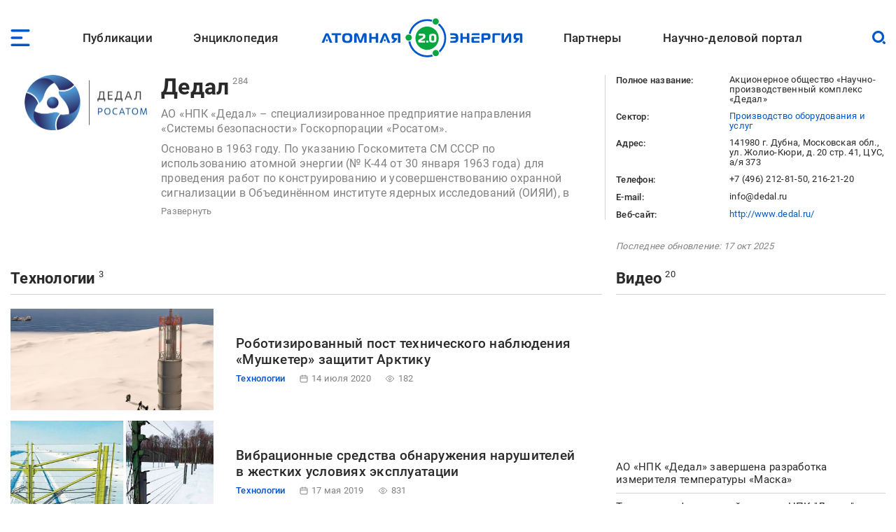

--- FILE ---
content_type: text/html; charset=UTF-8
request_url: https://www.atomic-energy.ru/Dedal/technology
body_size: 16954
content:
<!DOCTYPE html><html lang="ru" dir="ltr" prefix="og: https://ogp.me/ns#"><head><meta charset="utf-8" /><script async src="https://www.googletagmanager.com/gtag/js?id=G-T0JJ42GLZ3"></script><script>window.dataLayer = window.dataLayer || [];function gtag(){dataLayer.push(arguments)};gtag("js", new Date());gtag("set", "developer_id.dMDhkMT", true);gtag("config", "G-T0JJ42GLZ3", {"groups":"default","page_placeholder":"PLACEHOLDER_page_location"});</script><meta name="description" content="АО «НПК «Дедал» – специализированное предприятие направления «Системы безопасности» Госкорпорации «Росатом». Основано в 1963 году. По указанию Госкомитета СМ СССР по использованию атомной энергии (№ К-44 от 30 января 1963 года) для проведения работ по конструированию и усовершенствованию охранной сигнализации в Объединённом институте ядерных исследований (ОИЯИ), в городе Дубна Московской области, 18 апреля была создана инженерная группа, с момента начала работы, которой и ведется отсчет истории предприятия." /><link rel="canonical" href="https://www.atomic-energy.ru/Dedal" /><meta name="robots" content="max-image-preview:large" /><link rel="image_src" href="/files/images/logo/bx_default_logo_ny.jpg" /><meta property="og:type" content="Article" /><meta property="og:url" content="https://www.atomic-energy.ru/Dedal/technology" /><meta property="og:title" content="Дедал" /><meta property="og:description" content="АО «НПК «Дедал» – специализированное предприятие направления «Системы безопасности» Госкорпорации «Росатом». Основано в 1963 году. По указанию Госкомитета СМ СССР по использованию атомной энергии (№ К-44 от 30 января 1963 года) для проведения работ по конструированию и усовершенствованию охранной сигнализации в Объединённом институте ядерных исследований (ОИЯИ), в городе Дубна Московской области, 18 апреля была создана инженерная группа, с момента начала работы, которой и ведется отсчет истории предприятия." /><meta property="og:image" content="https://www.atomic-energy.ru/files/images/logo/bx_default_logo_ny.jpg" /><meta property="og:image:url" content="https://www.atomic-energy.ru/files/images/logo/bx_default_logo_ny.jpg" /><meta property="og:image:secure_url" content="https://www.atomic-energy.ru/files/images/logo/bx_default_logo_ny.jpg" /><meta property="og:image:type" content="image/jpeg" /><meta property="og:image:width" content="350" /><meta property="og:image:height" content="159" /><meta property="og:image:alt" content="" /><meta name="twitter:card" content="summary_large_image" /><meta name="twitter:title" content="Дедал" /><meta name="twitter:description" content="АО «НПК «Дедал» – специализированное предприятие направления «Системы безопасности» Госкорпорации «Росатом». Основано в 1963 году. По указанию Госкомитета СМ СССР по использованию атомной энергии (№ К-44 от 30 января 1963 года) для проведения работ по конструированию и усовершенствованию охранной сигнализации в Объединённом институте ядерных исследований (ОИЯИ), в городе Дубна Московской области, 18 апреля была создана инженерная группа, с момента начала работы, которой и ведется отсчет истории предприятия." /><meta name="twitter:image" content="https://www.atomic-energy.ru/files/images/logo/bx_default_logo_ny.jpg" /><meta name="twitter:image:alt" content="" /><meta name="Generator" content="Drupal 10 (https://www.drupal.org)" /><meta name="MobileOptimized" content="width" /><meta name="HandheldFriendly" content="true" /><meta name="viewport" content="width=device-width, initial-scale=1.0" /><link rel="icon" href="/themes/custom/aenergy/site_logo.png" type="image/png" /><title>Дедал | Атомная энергия 2.0</title><link rel="stylesheet" media="all" href="/files/css/css_QGgwbJW8wo8dTCFDbms9PeyA4FRxjeDlNcm8MwU1aHQ.css?delta=0&amp;language=ru&amp;theme=aenergy&amp;include=[base64]" /><link rel="stylesheet" media="all" href="/files/css/css_wPnjeZXFMhXAxrfyDqVPyxFh4iqMVM4TCevUHK0SCFY.css?delta=1&amp;language=ru&amp;theme=aenergy&amp;include=[base64]" /></head><body class="energy toolbar-themes toolbar-no-tabs toolbar-no-icons toolbar-themes-admin-theme--sevencust one-sidebar layout-sidebar-second path-view-mode-page page-node-type-company"> <!-- Yandex.Metrika counter --><script type="text/javascript" >
(function(m,e,t,r,i,k,a){m[i]=m[i]||function(){(m[i].a=m[i].a||[]).push(arguments)};
m[i].l=1*new Date();
for (var j = 0; j < document.scripts.length; j++) {if (document.scripts[j].src === r) { return; }}
k=e.createElement(t),a=e.getElementsByTagName(t)[0],k.async=1,k.src=r,a.parentNode.insertBefore(k,a)})
(window, document, "script", "https://mc.yandex.ru/metrika/tag.js", "ym");
ym(5850427, "init", {
clickmap:true,
trackLinks:true,
accurateTrackBounce:true,
webvisor:true
});
</script><noscript><div><img src="https://mc.yandex.ru/watch/5850427" style="position:absolute; left:-9999px;" alt="" /></div></noscript> <!-- /Yandex.Metrika counter --> <a href="#main-content" class="visually-hidden focusable skip-link"> Перейти к основному содержанию </a><div class="dialog-off-canvas-main-canvas" data-off-canvas-main-canvas> <header id="logo_menu" class="fs"><div id="block-mob-menu-place" class="mob-menu-place block"><div class="click menu_open_btn"></div></div><div class="menu-place"><ul id="superfish-main" class="menu sf-menu sf-main sf-horizontal sf-style-none"><li id="main-menu-link-content48dda292-012f-4317-a5d8-a22328afbdd9" class="sf-depth-1 menuparent"><a href="/publications" class="collaps-header sf-depth-1 menuparent">Публикации</a><ul><div class="ul-place container"><li id="main-menu-link-content4140f31d-1c9c-4560-94d6-724ce953fd1d" class="sf-depth-2 sf-no-children"><a href="/list/news/all" class="sf-depth-2">Новости</a></li><li id="main-menu-link-content91c8954c-ad22-4d02-849c-85b5ef7113a1" class="sf-depth-2 sf-no-children"><a href="/list/statements" class="sf-depth-2">Комментарии экспертов</a></li><li id="main-menu-link-content0b4de615-ada1-4623-b7b1-c2a5b4e48e80" class="sf-depth-2 sf-no-children"><a href="/list/interview" class="sf-depth-2">Интервью</a></li><li id="main-menu-link-content9f62cc7a-cb04-414d-b042-de61f1b8e73a" class="sf-depth-2 sf-no-children"><a href="/list/photo" class="sf-depth-2">Фото</a></li><li id="main-menu-link-content2ad00c3d-0fdd-4e24-a526-20c0e2a7cc87" class="sf-depth-2 sf-no-children"><a href="/list/video" class="sf-depth-2">Видео</a></li><li id="main-menu-link-contentd85b9dee-509e-491a-934f-5ccb84d7fb79" class="sf-depth-2 sf-no-children"><a href="/list/articles" class="sf-depth-2">Статьи</a></li><li id="main-menu-link-content16699258-5895-4fd1-bd28-29947eadb34f" class="sf-depth-2 sf-no-children"><a href="/list/technology" class="sf-depth-2">Технологии</a></li><li id="main-menu-link-contenta3868438-a230-471e-90f6-4331d9d8409b" class="sf-depth-2 sf-no-children"><a href="/list/SMI" class="sf-depth-2">СМИ</a></li><li id="main-menu-link-content3b3c74a9-e42c-4132-aa63-52eedf713ac7" class="sf-depth-2 sf-no-children"><a href="/list/books" class="sf-depth-2">Книги</a></li><li id="main-menu-link-content52aefcb4-4b5f-4f5c-8813-d2bf2f963e4f" class="sf-depth-2 sf-no-children"><a href="/list/journals" class="sf-depth-2">Газеты и журналы</a></li><li id="main-menu-link-contentc189ec23-6a16-4500-90b2-c0b6136dfc05" class="sf-depth-2 sf-no-children"><a href="/list/polezno" class="sf-depth-2">Полезно знать</a></li></div></ul></li><li id="main-menu-link-contentfe1fa1ed-e58f-441a-9459-c965814394aa" class="sf-depth-1 menuparent"><span class="collaps-header sf-depth-1 menuparent nolink">Энциклопедия</span><ul><div class="ul-place container"><li id="main-menu-link-contentdb3efce6-291d-40c9-8d65-2a043450154a" class="sf-depth-2 sf-no-children"><a href="/cat/keywords" class="sf-depth-2">Тематики</a></li><li id="main-menu-link-content24d0005b-12a6-4588-ac06-8bd49bab70d4" class="sf-depth-2 sf-no-children"><a href="/cat/geography" class="sf-depth-2">География</a></li><li id="main-menu-link-contentc3f46244-9a5e-4fdd-b92e-c33deed45d4a" class="sf-depth-2 sf-no-children"><a href="/list/organizations/top" class="sf-depth-2">Организации</a></li><li id="main-menu-link-content9c755045-4c11-4ba0-9c73-f05e77cd32b2" class="sf-depth-2 sf-no-children"><a href="/list/experts/top" class="sf-depth-2">Эксперты</a></li><li id="main-menu-link-contentc9e05ecd-8ac7-4119-9fe2-b02e8633eed5" class="sf-depth-2 sf-no-children"><a href="/list/events/calendar" class="sf-depth-2">Календарь мероприятий</a></li></div></ul></li><li id="main-menu-link-content11f166cc-af13-4865-a28a-4983c356c0f5" class="sf-depth-1 sf-no-children"><a href="/" class="sf-depth-1">Лого</a></li><li id="main-menu-link-content9613e099-3bab-4394-90d9-6e1a65d15f4c" class="sf-depth-1 menuparent"><a href="/partners" class="collaps-header sf-depth-1 menuparent">Партнеры</a><ul><div class="ul-place container"><li id="main-menu-link-contentfa659881-560c-4cf7-aa7c-40e95f6a70af" class="sf-depth-2 menuparent"><a href="/partnership" target="_blank" class="sf-depth-2 menuparent">Генеральный партнер</a><ul><div class="ul-place container"><li id="main-menu-link-content4c0d0373-1c81-458b-ab68-719b634eb050" class="sf-depth-3 sf-no-children"><a href="/General-Partner" class="sf-depth-3">О пакете услуг</a></li></div></ul></li><li id="main-menu-link-contentffe8f042-ae65-4759-8d22-392178c421da" class="sf-depth-2 menuparent"><a href="/Golden-Partner" class="collaps-header-lev2 sf-depth-2 menuparent">Золотые партнеры</a><ul><div class="ul-place container"><li id="main-menu-link-contentb7c354b0-2361-42e5-b6c8-26234e2a2c73" class="sf-depth-3 sf-no-children"><a href="https://www.doza.ru/" target="_blank" rel="nofollow" class="sf-depth-3 sf-external">НПП «Доза»</a></li><li id="main-menu-link-contentf828fc57-f03f-4126-bd61-2a4c111d4a33" class="sf-depth-3 sf-no-children"><a href="https://rosatomtech.ru/" target="_blank" rel="nofollow" class="sf-depth-3 sf-external">Техническая академия Росатома</a></li><li id="main-menu-link-contentc47e0936-91f1-4bc5-9c2d-4497476d1d02" class="sf-depth-3 sf-no-children"><a href="https://www.titan2.ru/" rel="nofollow" class="sf-depth-3 sf-external">ТИТАН-2</a></li><li id="main-menu-link-contentdb736fd3-9390-421e-a328-47ed7ac2e2b4" class="sf-depth-3 sf-no-children"><a href="http://atomdoc.ru" target="_blank" rel="nofollow" class="sf-depth-3 sf-external">Атомдок</a></li><li id="main-menu-link-contentbeb753a8-3c77-43c9-9ed1-760ee89de8ca" class="sf-depth-3 sf-no-children"><a href="https://www.res-e.ru/?utm_source=ae2.0&amp;utm_medium=information%20partners&amp;utm_campaign=cooperation" rel="nofollow" class="sf-depth-3 sf-external">РЭС Инжиниринг</a></li><li id="main-menu-link-content6b22305f-f2e5-4ce2-b85a-1ec8a0f85964" class="sf-depth-3 sf-no-children"><a href="https://tdgroup.ru/" target="_blank" rel="nofollow" class="sf-depth-3 sf-external">ТД Групп</a></li><li id="main-menu-link-content2650a7a1-ecaf-4470-992e-d5875c9f9909" class="sf-depth-3 sf-no-children"><a href="https://ioes.ru" rel="nofollow" class="sf-depth-3 sf-external">Оргэнергострой</a></li><li id="main-menu-link-contenta13b19ea-ab99-4928-bd03-0d27bf338ea9" class="sf-depth-3 sf-no-children"><a href="https://okan.ru/" rel="nofollow" class="sf-depth-3 sf-external">ОКАН</a></li><li id="main-menu-link-content5a66e4d9-ae40-44fb-b61d-7c339a796d80" class="sf-depth-3 sf-no-children"><a href="https://atom-sar.ru/" rel="nofollow" class="sf-depth-3 sf-external">СпецАтомРесурс</a></li><li id="main-menu-link-content85d8c8e2-8899-4521-87e3-4c56627a9d8e" class="sf-depth-3 sf-no-children"><a href="/Golden-Partner" class="sf-depth-3">О пакете услуг</a></li></div></ul></li><li id="main-menu-link-content29b975c9-7431-4b8a-9005-36ddccae53fd" class="sf-depth-2 menuparent"><a href="/Silver-Partner" class="collaps-header-lev2 sf-depth-2 menuparent">Серебряные партнеры</a><ul><div class="ul-place container"><li id="main-menu-link-contentb5cca28c-8deb-451d-a55b-4bc8fb480d22" class="sf-depth-3 sf-no-children"><a href="http://www.profatom.ru/" target="_blank" rel="nofollow" class="sf-depth-3 sf-external">РПРАЭП</a></li><li id="main-menu-link-contente9027229-9bb0-4a5c-813e-5f341c1d977e" class="sf-depth-3 sf-no-children"><a href="https://atomtor.ru/" class="nofollow sf-depth-3 sf-external">Атом-ТОР</a></li><li id="main-menu-link-contenta3e2dab5-d578-432a-b64f-efb6e36ad924" class="sf-depth-3 sf-no-children"><a href="https://atomsro.ru/" rel="nofollow" class="sf-depth-3 sf-external">СРО атомной отрасли</a></li><li id="main-menu-link-content1ab4f8a7-41d4-4e1f-8d0c-2759d93e7dae" class="sf-depth-3 sf-no-children"><a href="https://grouphms.ru/" rel="nofollow" class="sf-depth-3 sf-external">Группа ГМС</a></li><li id="main-menu-link-content6c09f13c-c1e1-4bee-85b4-fa1baef26f0a" class="sf-depth-3 sf-no-children"><a href="https://bair.pro/" target="_blank" rel="nofollow" class="sf-depth-3 sf-external">BAiR</a></li><li id="main-menu-link-content877b54d4-4a03-401d-b2f2-130ea4e8e503" class="sf-depth-3 sf-no-children"><a href="/Silver-Partner" class="sf-depth-3">О пакете услуг</a></li></div></ul></li><li id="main-menu-link-contentda436be1-d10c-43f7-8718-4c419a946c67" class="sf-depth-2 menuparent"><a href="/Basic-Partner" class="collaps-header-lev2 sf-depth-2 menuparent">Базовые партнеры</a><ul><div class="ul-place container"><li id="main-menu-link-content37003682-6e2d-4ebe-998f-7083b085e92c" class="sf-depth-3 sf-no-children"><a href="https://aem-group.ru/" rel="nofollow" class="sf-depth-3 sf-external">Машиностроительный дивизион Росатома</a></li><li id="main-menu-link-content90130e09-c249-4580-8a69-97050a81a9bf" class="sf-depth-3 sf-no-children"><a href="https://www.tvel.ru" target="_blank" rel="nofollow" class="sf-depth-3 sf-external">Топливный дивизион Росатома</a></li><li id="main-menu-link-content683b29c7-587f-4c89-9980-b4450cb4ce44" class="sf-depth-3 sf-no-children"><a href="https://www.rusatom-utilities.ru" target="_blank" rel="nofollow" class="sf-depth-3 sf-external">Росатом Инфраструктурные решения</a></li><li id="main-menu-link-content9f209f26-5d97-47a1-9a0f-16c462e96da9" class="sf-depth-3 sf-no-children"><a href="http://www.giredmet.ru" target="_blank" rel="nofollow" class="sf-depth-3 sf-external">Химико-технологический кластер Научного дивизиона Росатома</a></li><li id="main-menu-link-content70412fed-a646-42a6-acae-130c23b42700" class="sf-depth-3 sf-no-children"><a href="https://interpolyaris.ru/" rel="nofollow" class="sf-depth-3 sf-external">ИнтерПолярис</a></li><li id="main-menu-link-contentb856faf7-111a-4655-b35c-c0c5f8ace931" class="sf-depth-3 sf-no-children"><a href="https://eskm.net" target="_blank" rel="nofollow" class="sf-depth-3 sf-external">ЭСКМ</a></li><li id="main-menu-link-content13f3d1ef-cd7a-4bac-a83e-184c5132d2f4" class="sf-depth-3 sf-no-children"><a href="https://nacec.ru" target="_blank" rel="nofollow" class="sf-depth-3 sf-external">НАИКС</a></li><li id="main-menu-link-content1ee26532-9aa1-4584-9c76-08da4740faba" class="sf-depth-3 sf-no-children"><a href="https://intehros.ru/" rel="nofollow" class="sf-depth-3 sf-external">ИНТЕХРОС</a></li><li id="main-menu-link-content88ef6ce0-8349-4a89-9057-c8ee827f15c2" class="sf-depth-3 sf-no-children"><a href="https://cpti.tvel.ru/" rel="nofollow" class="sf-depth-3 sf-external">ЦПТИ</a></li><li id="main-menu-link-content16530a86-bcff-4adf-9e37-63e9e80044fc" class="sf-depth-3 sf-no-children"><a href="https://www.sgsd.ru/" rel="nofollow" class="sf-depth-3 sf-external">СибГазСтройДеталь</a></li><li id="main-menu-link-contentc2253bbe-a551-4a6e-a27d-8c9ecec2d082" class="sf-depth-3 sf-no-children"><a href="https://west-e.ru/" rel="nofollow" class="sf-depth-3 sf-external">Вест-Инжиниринг</a></li><li id="main-menu-link-contentcfdf946b-c953-4cba-80e4-d0c8e4a8ed4d" class="sf-depth-3 sf-no-children"><a href="/Basic-Partner" class="sf-depth-3">О пакете услуг</a></li></div></ul></li><li id="main-menu-link-contentea511954-d758-449c-bfac-ff7050b1432d" class="sf-depth-2 sf-no-children"><a href="/partners" class="sf-depth-2">Информационные партнеры</a></li></div></ul></li><li id="main-menu-link-content7c9bd1b9-6fa4-4576-b723-92f21dcc7ec8" class="sf-depth-1 menuparent"><a href="/about" class="collaps-header sf-depth-1 menuparent">Научно-деловой портал</a><ul><div class="ul-place container"><li id="main-menu-link-content17d21556-531f-429e-9994-5fd2804f987d" class="sf-depth-2 sf-no-children"><a href="/about" class="sf-depth-2">О проекте</a></li><li id="main-menu-link-contentcc576c0c-94ae-440d-b9fd-eb419927a957" class="sf-depth-2 sf-no-children"><a href="/partnership" class="sf-depth-2">Годовые коммуникационные услуги</a></li><li id="main-menu-link-content4acfd8b2-2ec7-4e25-b455-cbc28d56a4e5" class="sf-depth-2 sf-no-children"><a href="/single-publications" target="_self" class="sf-depth-2">Разовые публикации</a></li><li id="main-menu-link-content76dbcaed-4dd5-4a8c-8f49-ca23a729fbab" class="sf-depth-2 sf-no-children"><a href="/open-active-links" class="sf-depth-2">Высокоточные SEO-публикации</a></li><li id="main-menu-link-content45f49461-7061-4b17-be9d-d98bb7011805" class="sf-depth-2 sf-no-children"><a href="/contacts" class="sf-depth-2">Контакты</a></li></div></ul></li></ul></div><div id="block-logo" class="block"> <a href="/"> <img src="/themes/custom/aenergy/logo.svg" /></a></div><div id="block-search-btn-place" class="search-btn-place block"><div class="click search_open_btn"></div><div class="search close_btn"><p></p><p></p></div></div><div class="views-exposed-form search-form-place block" data-drupal-selector="views-exposed-form-sitesearch-page-1" id="block-sitesearch-filtr"><form action="/sitesearch" method="get" id="views-exposed-form-sitesearch-page-1" accept-charset="UTF-8"><div class="form--inline clearfix"><div class="js-form-item form-item js-form-type-textfield form-type-textfield js-form-item-text form-item-text form-no-label"> <input placeholder="Поиск" data-drupal-selector="edit-text" type="text" id="edit-text" name="text" value="" size="30" maxlength="128" class="form-text" /></div><div data-drupal-selector="edit-actions" class="form-actions js-form-wrapper form-wrapper" id="edit-actions"><input data-drupal-selector="edit-submit-sitesearch" type="submit" id="edit-submit-sitesearch" value="Искать" class="button js-form-submit form-submit" /></div></div></form></div> </header> <header id="page_headering" class="fs"><div class="container"><div class="views-element-container fs constructed-header block" id="block-constructed-header-1"><div class="picture"> <img loading="lazy" src="/files/images/logo/bx_default_logo_ny.jpg" width="350" height="159" alt=" " /></div><div class="center"><div class="title-count"> <span class="title"><a href="/Dedal" hreflang="ru">Дедал</a></span><span class="count"><span>284</span></span></div><div class="description acc-place"><div class="acc-content"><p>АО «НПК «Дедал» – специализированное предприятие направления «Системы безопасности» Госкорпорации «Росатом».</p><p>Основано в 1963 году. По указанию Госкомитета СМ СССР по использованию атомной энергии (№ К-44 от 30 января 1963 года) для проведения работ по конструированию и усовершенствованию охранной сигнализации в Объединённом институте ядерных исследований (ОИЯИ), в городе Дубна Московской области, 18 апреля была создана инженерная группа, с момента начала работы, которой и ведется отсчет истории предприятия.</p><p>АО «НПК «Дедал» проектирует, изготавливает и монтирует как отдельные приборы, так и комплексные системы технических средств физической защиты объектов особой важности и повышенной опасности военного назначения.</p><p>Сегодня, НПК «Дедал» – постоянно развивающийся производственный комплекс индустрии безопасности с собственными научно-исследовательскими подразделениями, проектно-конструкторской и производственной базой, монтажно-наладочным подразделением.</p><p>Предприятие выполняет работы по внедрению технических средств охраны на объектах Министерства обороны, Пограничной службы ФСБ России, Федеральной службы охраны РФ, военно-промышленного комплекса страны, Госкорпорации «Росатом» (в том числе АЭС), ОАО «Газпром», АК «Транснефть». Востребована продукция предприятия и на объектах коммерческих предприятий малого и среднего бизнеса.</p><p>АО «НПК «Дедал» – сертифицированное по международным стандартам менеджмента качества ГОСТ ISO 9001-2012 предприятие. На каждом этапе производственного цикла продукции постоянное внимание уделяется надежности и качеству изделий, соответствующих требованиям, предъявляемым к военной технике.</p><p>Комплекс лицензирован Центром по лицензированию, сертификации и защите государственной тайны ФСБ России, Федеральной службой по экологическому, технологическому и атомному надзору (Ростехнадзор), Федеральной службой по техническому и экспортному контролю, МЧС России, Федеральной службой по надзору в сфере защиты прав потребителей и благополучия человека.</p><p>НПК «Дедал» - допущен к определенным видам или виду работ, которые оказывают влияние на безопасность объектов капитального строительства, включая особенно опасные и технически сложные объекты и объекты использования атомной энергии.</p><p>Продукция и решения защищены соответствующими патентами на изобретения и полезные модели. Изделия НПК сертфицированы, аттестованы и отмечены дипломами и медалями международных выставок за достижения в индустрии безопасности.</p><p>АО «НПК «Дедал» в 2016 году, внесено Минкомсвязи России в реестр аккредитованных организаций, осуществляющих деятельность в области ИТ.</p><p>В соответствии с решением Научно-технического совета №11 «Физическая защита объектов Госкорпорации «Росатом» предприятием в 2017 году реализуется пилотный проект по применению результатов космической деятельности в интересах Государственной корпорации и сторонних потребителей.<br>Инвестиционным комитетом Госкорпорации утвержден к реализации проект по строительству новой собственной производственной площадки АО «НПК «Дедал» в Особой экономической зоне «Дубна».&nbsp;</p></div><div class="descr-collapser acc-header"> <span class="op">Развернуть</span> <span class="cl">Свернуть</span></div></div></div><div class="right"><div class="features"><div><span>Полное название: </span><span>Акционерное общество «Научно-производственный комплекс «Дедал»</span></div><div><span>Сектор: </span><span><a href="/organizations/sector/proizvodstvo-oborudovaniya-i-uslug" hreflang="ru">Производство оборудования и услуг</a></span></div><div><span>Адрес: </span><span>141980 г. Дубна, Московская обл., ул. Жолио-Кюри, д. 20 стр. 41, ЦУС, а/я 373</span></div><div><span>Телефон: </span><span>+7 (496) 212-81-50, 216-21-20</span></div><div><span>E-mail: </span><span>info@dedal.ru</span></div><div class="site"><span>Веб-сайт: </span><span><!--noindex--> <a href="http://www.dedal.ru/" rel="nofollow" target="_blank">http://www.dedal.ru/</a><!--/noindex--> </span></div></div><div class="updated">Последнее обновление: <time datetime="2025-10-17T01:28:40+03:00" class="datetime">17 окт 2025</time></div></div></div></div> </header><div id="page" class="fs"><div class="container"><div id="content" class="blocks"><div class="section"><div data-drupal-messages-fallback class="hidden"></div><article class="node node--type-company node--view-mode-tekhnologii fs"><div class="node__content"><div class="field field--name-field-ssylayuschiesya-tekhnologi field--type-viewfield field--label-hidden fs teasers header-as-view block"><div class="js-view-dom-id-b461cf5f3754997a685d019f1cbd625f278c5a7841eb3e0ab90837c403760352"><div class="view-header"><div> <span class="type"><a href="/Dedal/technology">Технологии</a></span><span class="count"><span>3</span></span></div></div><div class="view-content "><div class="row"><div class="picture"> <a href="/technology/105395" hreflang="ru"><img loading="lazy" src="/files/styles/tiser/public/images/2020/07/mushketer_big-1000x6001.jpg" width="450" height="225" alt=" " title=" " class="image-style-tiser" /></a></div><div class="right"><div class="title"><a href="/technology/105395" hreflang="ru">Роботизированный пост технического наблюдения «Мушкетер» защитит Арктику</a></div><div class="subtitles subject-date-viewed"><div class="subject">Технологии</div><div class="date subtitle"><time datetime="2020-07-14T14:26:39+03:00" class="datetime">14 июля 2020</time></div><div class="viewed subtitle">182</div></div></div></div><div class="row"><div class="picture"> <a href="/technology/94716" hreflang="ru"><img loading="lazy" src="/files/styles/tiser/public/images/2019/05/23423423_resized.jpg" width="450" height="225" alt=" " title="Рисунок 4. Функционирующее полноростовое сигнализационное заграждение «Дрозд-05» в условиях зимы (две нижние нити ЧЭ в снегу). " class="image-style-tiser" /></a></div><div class="right"><div class="title"><a href="/technology/94716" hreflang="ru">Вибрационные средства обнаружения нарушителей в жестких условиях эксплуатации</a></div><div class="subtitles subject-date-viewed"><div class="subject">Технологии</div><div class="date subtitle"><time datetime="2019-05-17T13:39:41+03:00" class="datetime">17 мая 2019</time></div><div class="viewed subtitle">831</div></div></div></div><div class="row"><div class="picture"> <a href="/technology/74866" hreflang="ru"><img loading="lazy" src="/files/styles/tiser/public/images/2017/04/17630085_1479715228705797_8450843251977825950_n1.jpg" width="450" height="225" alt=" " title=" " class="image-style-tiser" /></a></div><div class="right"><div class="title"><a href="/technology/74866" hreflang="ru">Боносетевое заграждение «Волга» для защиты акваторий</a></div><div class="subtitles subject-date-viewed"><div class="subject">Технологии</div><div class="date subtitle"><time datetime="2017-04-15T14:15:11+03:00" class="datetime">15 апреля 2017</time></div><div class="viewed subtitle">150</div></div></div></div></div></div></div></div></article></div></div> <aside id="sidebar_second" class="under-page"><div class="views-element-container simple-list header-as-view video block" id="block-views-block-video-block-2"><div class="view-header"> <span class="type"><a href="/Dedal/video">Видео</a></span><span class="count"><span>20</span></span></div><div class="video-tabs"><div id="youtube.com"><div class="video-embed-field-provider-youtube video-embed-field-responsive-video"><iframe width="854" height="480" frameborder="0" allowfullscreen="allowfullscreen" src="https://www.youtube.com/embed/mxhDxXhEkjA?autoplay=0&amp;start=0&amp;rel=0"></iframe></div></div><ul><li><a class="youtubecom" href="#youtube.com">Youtube</a></li></ul></div><div class="view-content"><div class="title"><a href="/video/112339" hreflang="ru">АО «НПК «Дедал» завершена разработка измерителя температуры «Маска»</a></div><div class="title"><a href="/video/106536" hreflang="ru">Технологии физической защиты НПК &quot;Дедал&quot; на Международном военно-техническом форуме &quot;Армия 2020&quot;</a></div><div class="title"><a href="/video/102315" hreflang="ru">Телеканал &quot;Дубна&quot; о совместном семинаре НПК &quot;Дедал&quot; и Технической академии Росатома по новейшим технологиям физической защиты</a></div><div class="title"><a href="/video/98757" hreflang="ru">Сергей Козлов, НПК &quot;Дедал&quot;: &quot;Предложение для тех, кто стремиться стать лидером в профессии&quot;</a></div><div class="title"><a href="/video/98546" hreflang="ru">Новые уникальные технологии НПК &quot;Дедал&quot; на выставке INTERPOLITEX 2019</a></div><div class="title"><a href="/video/97711" hreflang="ru">Эшелонированная система активной защиты Акваторий объектов Гардемарин</a></div><div class="title"><a href="/video/97495" hreflang="ru">АО &quot;НПК &quot;Дедал&quot; в рубрике интервью ТВ &quot;Дубна&quot;</a></div><div class="title"><a href="/video/96076" hreflang="ru">Передовые технологии физической защиты от НПК &quot;Дедал&quot; на Х Международном военно-техническом форуме &quot;Армия-2019&quot;</a></div><div class="title"><a href="/video/95793" hreflang="ru">Интеллектуализация технических средств охраны | Вячеслав Безбородов, НПК &quot;Дедал&quot; | Армия-2019</a></div><div class="title"><a href="/video/94561" hreflang="ru">Базовая кафедра как инструмент подготовки кадров для отрасли безопасности</a></div></div></div><div class="views-element-container header-as-view simple-list block" id="block-fotos-block-3"><div class="view-header"> <span class="type"><a href="/Dedal/photo">Фото</a></span><span class="count"><span>1</span></span></div><div class="picture"> <a href="/photo/76295" hreflang="ru"><img loading="lazy" src="/files/styles/sidebar_fs/public/images/2017/05/3b6c7801e8c5c4148d6db590b286b0d41.jpg" width="385" height="257" alt="" class="image-style-sidebar-fs" /></a></div><div class="view-content"><div class="title"><a href="/photo/76295" hreflang="ru">Экспозиция АО &quot;НПК &quot;Дедал&quot; на &quot;Дне передовых технологий правоохранительных органов Российской Федерации&quot;</a></div></div></div><div class="views-element-container header-as-view thumbed-list events block" id="block-views-block-nodes-fields-block-8"><div class="view-header"> <span class="type"><a href="/Dedal/events">События</a></span><span class="count"><span>2</span></span></div><div class="view-content "><div class="row"><div><div class="picture"> <a href="/events/101300" hreflang="ru"><img loading="lazy" src="/files/styles/thumb/public/images/2020/02/dedal1.jpg" width="130" height="117" alt=" " class="image-style-thumb" /></a></div></div><div class="near-foto"><div class="title-count"> <span class="title"><a href="/events/101300" hreflang="ru">Научно-технический семинар на тему «Актуальные вопросы создания комплексных компьютерных тренажеров, ситуационно-аналитических платформ для систем физической защиты объектов, территорий и акваторий, пути для их решения»</a></span><span class="count"><span>3</span></span></div><div class="subtitle globe"><a href="/Obninsk" hreflang="ru">Обнинск</a></div><div class="subtitle date2">25 февраля 2020</div></div></div></div></div><div class="views-element-container header-as-view thumbed-list persons block" id="block-nodes-fields-block-9"><div class="view-header"> <span class="type"><a href="/Dedal/experts">Эксперты</a></span><span class="count"><span>2</span></span></div><div class="view-content "><div class="row"><div class="picture"> <a href="/experts/kozlov-sergey-aleksandrovich" hreflang="ru"><img loading="lazy" src="/files/styles/thumb/public/images/photo/19357548_1551019164929649_1202407445_n.jpg" width="130" height="164" alt=" " title=" " class="image-style-thumb" /></a></div><div class="near-foto"><div class="title-count"> <span class="title"><a href="/experts/kozlov-sergey-aleksandrovich" hreflang="ru">Козлов Сергей Александрович</a></span><span class="count"><span>55</span></span></div><div class="subtitle comptype"><a href="/Dedal" hreflang="ru">Дедал</a></div><div class="subtitle man"><a href="/jobtitle/zamestitel-generalnogo-direktora" hreflang="ru">Заместитель генерального директора</a>, <a href="/job/dotsent" hreflang="ru">Доцент</a></div></div></div><div class="row"><div class="picture"> <a href="/experts/bezborodov-vyacheslav-georgievich" hreflang="ru"><img loading="lazy" src="/files/styles/thumb/public/images/photo/dsc_9205_-1024x669.jpg" width="130" height="181" alt=" " title=" " class="image-style-thumb" /></a></div><div class="near-foto"><div class="title-count"> <span class="title"><a href="/experts/bezborodov-vyacheslav-georgievich" hreflang="ru">Безбородов Вячеслав Георгиевич</a></span><span class="count"><span>15</span></span></div><div class="subtitle comptype"><a href="/Dedal" hreflang="ru">Дедал</a></div><div class="subtitle man"><a href="/jobtitle/sovetnik-generalnogo-direktora" hreflang="ru">Советник генерального директора</a></div></div></div></div></div> </aside></div></div> <footer id="footer_1" class="fs"><div class="container"><div id="block-zolotyepartnery" class="fs block"><div class="block-title fs" >Золотые партнеры</div><div class="block-content fs"> <a href="https://www.doza.ru/" target="_blank" rel="nofollow"> <img alt="doza.ru" src="/files/partners/doza.svg" /></a><a href="https://rosatomtech.ru/" target="_blank" rel="nofollow"> <img src="/files/partners/rosatomtech.svg" alt="rosatomtech"> </a><a href="http://atomdoc.ru/" target="_blank" rel="nofollow"> <img alt="atomdoc.ru" src="/files/partners/artomdok.png" /></a><a href="https://tdgroup.ru/" target="_blank" rel="nofollow"> <img src="/files/partners/TDGROUP.svg" alt="TDGroup"> </a><a href="https://www.res-e.ru/?utm_source=ae2.0&utm_medium=futer&utm_campaign=cooperation" target="_blank" rel="nofollow"> <img src="/files/partners/res.svg" alt="res-e.ru"> </a><a href="https://www.titan2.ru/" target="_blank" rel="nofollow"> <img src="/files/partners/titan2.svg" alt="Titan2"> </a><a href="https://okan.ru/" target="_blank" rel="nofollow"> <img src="/files/partners/okan.svg" alt="OKAN"> </a><a href="https://www.radcontrol.pro/" target="_blank" rel="nofollow"> <img alt="radcontrol.pro" src="/files/partners/UMC.svg" alt="Radcontrol" /></a><a href="https://atom-sar.ru/" target="_blank" rel="nofollow"> <img alt="atom-sar.ru" src="/files/partners/SAR.svg" alt="SpecAtomResurs" /></a></div></div></div> </footer> <footer id="footer_2" class="fs"><div class="container"><div id="block-social" class="social-links block"> <a class="rutube" href="https://rutube.ru/channel/24721138" rel="nofollow" target="_blank"></a><a class="rss" href="https://dzen.ru/atomic-energy.ru" target="_blank"></a><a class="tg one" href="https://t.me/Nuclear_Energy_Russia" rel="nofollow" target="_blank"></a><a class="tg two" href="https://t.me/Open_Nuclear_Chat" rel="nofollow" target="_blank"></a><a class="vk" href="https://vk.com/AtomicEnergyRu" rel="nofollow" target="_blank"></a><a class="youtube" href="https://www.youtube.com/c/AtomicEnergyRu" rel="nofollow" target="_blank"></a><a class="rss" href="/news/rss.xml" target="_blank"></a></div><nav id="block-bottom-menu" class="bottom-menu block block-menu navigation menu--footer"><ul class="menu" ><li> <a href="/about" data-drupal-link-system-path="node/71624">О проекте</a></li><li> <a href="/partnership" data-drupal-link-system-path="node/56347">Сотрудничество и реклама</a></li><li> <a href="/why-nuclear" data-drupal-link-system-path="node/72701">Почему «атом»?</a></li><li> <a href="/contacts" data-drupal-link-system-path="node/55">Контакты</a></li></ul> </nav><div id="block-premiya" class="premiya block"> <img alt="Премия" width="260" height="82" src="/files/custom_blocks/premiya.svg" /></div></div> </footer> <footer id="footer_3" class="fs"><div class="container"><div id="block-copyright" class="copyright block"> Научно-деловой портал «Атомная энергия 2.0» (2008-2026). Свидетельство о регистрации Эл № ФС 77-72853.<br/>При использовании публикаций нашего СМИ активная ссылка приветствуется.</a></div><div id="block-kodyandeksmetrika" class="counters-place block"> <!-- Yandex.Metrika informer --> <a href="https://metrika.yandex.ru/stat/?id=5850427&amp;from=informer" target="_blank" rel="nofollow"><img src="https://informer.yandex.ru/informer/5850427/3_1_FFFFFFFF_EFEFEFFF_0_pageviews" style="width:88px; height:31px; border:0;" alt="Яндекс.Метрика" title="Яндекс.Метрика: данные за сегодня (просмотры, визиты и уникальные посетители)" class="ym-advanced-informer" data-cid="5850427" data-lang="ru" /></a><!-- /Yandex.Metrika informer --><!--LiveInternet counter--><script type="text/javascript"><!--
document.write("<a href='http://www.liveinternet.ru/click' "+
"target=_blank><img src='//counter.yadro.ru/hit?t14.11;r"+
escape(document.referrer)+((typeof(screen)=="undefined")?"":
";s"+screen.width+"*"+screen.height+"*"+(screen.colorDepth?
screen.colorDepth:screen.pixelDepth))+";u"+escape(document.URL)+
";h"+escape(document.title.substring(0,80))+";"+Math.random()+
"' alt='' title='LiveInternet: показано число просмотров за 24"+
" часа, посетителей за 24 часа и за сегодня' "+
"border='0' width='88' height='31'><\/a>")
//--></script><!--/LiveInternet--></div></div> </footer><div class="overlay"><div class="overlay_bg"><div class="mob-menu"><div class="container"><div class="inner"> <nav id="block-main" class="main-links fs block block-menu navigation menu--main"><ul class="menu" ><li> <a href="/publications" class="collaps-header" data-drupal-link-system-path="publications">Публикации</a><ul class="menu"><li> <a href="/list/news/all" data-drupal-link-system-path="list/news/all">Новости</a></li><li> <a href="/list/statements" data-drupal-link-system-path="list/statements">Комментарии экспертов</a></li><li> <a href="/list/interview" data-drupal-link-system-path="list/interview">Интервью</a></li><li> <a href="/list/photo" data-drupal-link-system-path="list/photo">Фото</a></li><li> <a href="/list/video" data-drupal-link-system-path="list/video">Видео</a></li><li> <a href="/list/articles" data-drupal-link-system-path="list/articles">Статьи</a></li><li> <a href="/list/technology" data-drupal-link-system-path="list/technology">Технологии</a></li><li> <a href="/list/SMI" data-drupal-link-system-path="list/SMI">СМИ</a></li><li> <a href="/list/books" data-drupal-link-system-path="list/books">Книги</a></li><li> <a href="/list/journals" data-drupal-link-system-path="list/journals">Газеты и журналы</a></li><li> <a href="/list/polezno" data-drupal-link-system-path="list/polezno">Полезно знать</a></li></ul></li><li> <span class="collaps-header">Энциклопедия</span><ul class="menu"><li> <a href="/cat/keywords" data-drupal-link-system-path="cat/keywords">Тематики</a></li><li> <a href="/cat/geography" data-drupal-link-system-path="cat/geography">География</a></li><li> <a href="/list/organizations/top" data-drupal-link-system-path="list/organizations/top">Организации</a></li><li> <a href="/list/experts/top" data-drupal-link-system-path="list/experts/top">Эксперты</a></li><li> <a href="/list/events/calendar" data-drupal-link-system-path="list/events/calendar">Календарь мероприятий</a></li></ul></li><li class="to-front"> <a href="/" data-drupal-link-system-path="&lt;front&gt;">Лого</a></li><li> <a href="/partners" class="collaps-header" data-drupal-link-system-path="node/5884">Партнеры</a><ul class="menu"><li> <a href="/partnership" target="_blank" data-drupal-link-system-path="node/56347">Генеральный партнер</a></li><li> <a href="/Golden-Partner" class="collaps-header-lev2" data-drupal-link-system-path="node/138124">Золотые партнеры</a><ul class="menu"><li> <a href="https://www.doza.ru/" target="_blank" rel="nofollow">НПП «Доза»</a></li><li> <a href="https://rosatomtech.ru/" target="_blank" rel="nofollow">Техническая академия Росатома</a></li><li> <a href="https://www.titan2.ru/" rel="nofollow">ТИТАН-2</a></li><li> <a href="http://atomdoc.ru" target="_blank" rel="nofollow">Атомдок</a></li><li> <a href="https://www.res-e.ru/?utm_source=ae2.0&amp;utm_medium=information%20partners&amp;utm_campaign=cooperation" rel="nofollow">РЭС Инжиниринг</a></li><li> <a href="https://tdgroup.ru/" target="_blank" rel="nofollow">ТД Групп</a></li><li> <a href="https://ioes.ru" rel="nofollow">Оргэнергострой</a></li><li> <a href="https://okan.ru/" rel="nofollow">ОКАН</a></li><li> <a href="https://atom-sar.ru/" rel="nofollow">СпецАтомРесурс</a></li><li> <a href="/Golden-Partner" data-drupal-link-system-path="node/138124">О пакете услуг</a></li></ul></li><li> <a href="/Silver-Partner" class="collaps-header-lev2" data-drupal-link-system-path="node/138123">Серебряные партнеры</a><ul class="menu"><li> <a href="http://www.profatom.ru/" target="_blank" rel="nofollow">РПРАЭП</a></li><li> <a href="https://atomtor.ru/" class="nofollow">Атом-ТОР</a></li><li> <a href="https://atomsro.ru/" rel="nofollow">СРО атомной отрасли</a></li><li> <a href="https://grouphms.ru/" rel="nofollow">Группа ГМС</a></li><li> <a href="https://bair.pro/" target="_blank" rel="nofollow">BAiR</a></li><li> <a href="/Silver-Partner" data-drupal-link-system-path="node/138123">О пакете услуг</a></li></ul></li><li> <a href="/Basic-Partner" class="collaps-header-lev2" data-drupal-link-system-path="node/138122">Базовые партнеры</a><ul class="menu"><li> <a href="https://aem-group.ru/" rel="nofollow">Машиностроительный дивизион Росатома</a></li><li> <a href="https://www.tvel.ru" target="_blank" rel="nofollow">Топливный дивизион Росатома</a></li><li> <a href="https://www.rusatom-utilities.ru" target="_blank" rel="nofollow">Росатом Инфраструктурные решения</a></li><li> <a href="http://www.giredmet.ru" target="_blank" rel="nofollow">Химико-технологический кластер Научного дивизиона Росатома</a></li><li> <a href="https://interpolyaris.ru/" rel="nofollow">ИнтерПолярис</a></li><li> <a href="https://eskm.net" target="_blank" rel="nofollow">ЭСКМ</a></li><li> <a href="https://nacec.ru" target="_blank" rel="nofollow">НАИКС</a></li><li> <a href="https://intehros.ru/" rel="nofollow">ИНТЕХРОС</a></li><li> <a href="https://cpti.tvel.ru/" rel="nofollow">ЦПТИ</a></li><li> <a href="https://www.sgsd.ru/" rel="nofollow">СибГазСтройДеталь</a></li><li> <a href="https://west-e.ru/" rel="nofollow">Вест-Инжиниринг</a></li><li> <a href="/Basic-Partner" data-drupal-link-system-path="node/138122">О пакете услуг</a></li></ul></li><li> <a href="/partners" data-drupal-link-system-path="node/5884">Информационные партнеры</a></li></ul></li><li> <a href="/about" class="collaps-header" data-drupal-link-system-path="node/71624">Научно-деловой портал</a><ul class="menu"><li> <a href="/about" data-drupal-link-system-path="node/71624">О проекте</a></li><li> <a href="/partnership" data-drupal-link-system-path="node/56347">Годовые коммуникационные услуги</a></li><li> <a href="/single-publications" target="_self" data-drupal-link-system-path="node/151112">Разовые публикации</a></li><li> <a href="/open-active-links" data-drupal-link-system-path="node/135623">Высокоточные SEO-публикации</a></li><li> <a href="/contacts" data-drupal-link-system-path="node/55">Контакты</a></li></ul></li></ul> </nav><nav id="block-temyatomnayaotrasl" class="themes block block-menu navigation menu--temy-atomnaya-otrasl"><div class="block-title collaps-header" id="block-temyatomnayaotrasl-menu">Атомная отрасль</div><div class="block-content"><ul class="menu" ><li> <a href="/national-nuclear-programmes" data-drupal-link-system-path="taxonomy/term/724">Национальные атомные программы</a></li><li> <a href="/GR" data-drupal-link-system-path="taxonomy/term/1568">Государство и отрасль</a></li><li> <a href="/PublicRelations" data-drupal-link-system-path="taxonomy/term/207">Диалог с общественностью</a></li><li> <a href="/nuclear-promotion" data-drupal-link-system-path="taxonomy/term/5882">Популяризация и просвещение</a></li><li> <a href="/education-career" data-drupal-link-system-path="taxonomy/term/1033">Образование и карьера</a></li><li> <a href="/nuclear-training" data-drupal-link-system-path="taxonomy/term/3978">Ядерное обучение</a></li><li> <a href="/appointments" data-drupal-link-system-path="taxonomy/term/4513">Кадровые изменения</a></li><li> <a href="/children" data-drupal-link-system-path="taxonomy/term/4602">Дети и школьники</a></li><li> <a href="/young-specialists" data-drupal-link-system-path="taxonomy/term/5007">Молодые специалисты</a></li><li> <a href="/women" data-drupal-link-system-path="taxonomy/term/5432">Женщины и отрасль</a></li><li> <a href="/veterans" data-drupal-link-system-path="taxonomy/term/1484">Ветераны</a></li><li> <a href="/union" data-drupal-link-system-path="taxonomy/term/639">Профсоюзы</a></li><li> <a href="/volunteering" data-drupal-link-system-path="taxonomy/term/6781">Волонтерство</a></li><li> <a href="/charity" data-drupal-link-system-path="taxonomy/term/2593">Благотворительность</a></li><li> <a href="/sport" data-drupal-link-system-path="taxonomy/term/514">Атомный спорт</a></li><li> <a href="/health-and-medicine" data-drupal-link-system-path="taxonomy/term/196">Здоровье и медицина</a></li><li> <a href="/social-policy" data-drupal-link-system-path="taxonomy/term/400">Социальная политика</a></li><li> <a href="/nuclear-cities" data-drupal-link-system-path="taxonomy/term/1166">Атомные города и ЗАТО</a></li><li> <a href="/culture-art" data-drupal-link-system-path="taxonomy/term/1479">Культура и искусство</a></li><li> <a href="/holidays" data-drupal-link-system-path="taxonomy/term/543">Юбилеи и праздники</a></li><li> <a href="/competitions" data-drupal-link-system-path="taxonomy/term/596">Конкурсы и награды</a></li><li> <a href="/finance" data-drupal-link-system-path="taxonomy/term/181">Финансы и экономика</a></li><li> <a href="/business" data-drupal-link-system-path="taxonomy/term/3724">Бизнес и отрасль</a></li><li> <a href="/energy-policy" data-drupal-link-system-path="taxonomy/term/9759">Энергетическая политика</a></li><li> <a href="/NuclearBenefits" data-drupal-link-system-path="taxonomy/term/5852">Преимущества атомной энергетики</a></li><li> <a href="/russian-nuclear-export" data-drupal-link-system-path="taxonomy/term/448">Российский атомный экспорт</a></li><li> <a href="/international-cooperation" data-drupal-link-system-path="taxonomy/term/401">Международное сотрудничество</a></li></ul></div> </nav><nav id="block-temyaesiyatc" class="themes block block-menu navigation menu--temy-aes-i-yatc"><div class="block-title collaps-header" id="block-temyaesiyatc-menu">АЭС и ЯТЦ</div><div class="block-content"><ul class="menu" ><li> <a href="/NPP-construction-in-Russia" data-drupal-link-system-path="taxonomy/term/177">Строительство АЭС в России</a></li><li> <a href="/global-nuclear-construction" data-drupal-link-system-path="taxonomy/term/493">Строительство АЭС в мире</a></li><li> <a href="/NPPoperation" data-drupal-link-system-path="taxonomy/term/481">Эксплуатация АЭС</a></li><li> <a href="/refueling" data-drupal-link-system-path="taxonomy/term/5926">Плановые ремонты АЭС</a></li><li> <a href="/electricity-generation" data-drupal-link-system-path="taxonomy/term/645">Выработка электроэнергии</a></li><li> <a href="/electricity-sales" data-drupal-link-system-path="taxonomy/term/9147">Энергосбыт</a></li><li> <a href="/Fourth-Geneneration-Reactors" data-drupal-link-system-path="taxonomy/term/4781">АЭС следующего поколения</a></li><li> <a href="/SMR" data-drupal-link-system-path="taxonomy/term/175">АЭС малой мощности</a></li><li> <a href="/microreactors" data-drupal-link-system-path="taxonomy/term/9912">Микрореакторы</a></li><li> <a href="/floatingNPP" data-drupal-link-system-path="taxonomy/term/418">Плавучие АЭС</a></li><li> <a href="/MovingNuclear" data-drupal-link-system-path="taxonomy/term/3765">Мобильные АЭС</a></li><li> <a href="/space-energy-reactors" data-drupal-link-system-path="taxonomy/term/9924">Космические АЭС</a></li><li> <a href="/fast-reactors" data-drupal-link-system-path="taxonomy/term/581">Быстрые реакторы</a></li><li> <a href="/HTR" data-drupal-link-system-path="taxonomy/term/5442">Высокотемпературные реакторы</a></li><li> <a href="/Molten-salt-reactors" data-drupal-link-system-path="taxonomy/term/7719">Жидкосолевые реакторы</a></li><li> <a href="/Thorium" data-drupal-link-system-path="taxonomy/term/4642">Ториевые реакторы</a></li><li> <a href="/hybrid" data-drupal-link-system-path="taxonomy/term/9779">Гибридные реакторы</a></li><li> <a href="/ResearchReactors" data-drupal-link-system-path="taxonomy/term/488">Исследовательские реакторы</a></li><li> <a href="/startups" data-drupal-link-system-path="taxonomy/term/9127">Стартапы</a></li><li> <a href="/uranium-mining" data-drupal-link-system-path="taxonomy/term/1169">Добыча урана</a></li><li> <a href="/uranium-conversion" data-drupal-link-system-path="taxonomy/term/629">Конверсия урана</a></li><li> <a href="/enrichment" data-drupal-link-system-path="taxonomy/term/575">Обогащение урана</a></li><li> <a href="/nuclear-fuel" data-drupal-link-system-path="taxonomy/term/1170">Ядерное топливо</a></li><li> <a href="/nuclear-fuel-reprocessing" data-drupal-link-system-path="taxonomy/term/3994">Переработка ОЯТ</a></li><li> <a href="/closed-fuel-cycle" data-drupal-link-system-path="taxonomy/term/4911">Замыкание ЯТЦ</a></li><li> <a href="/Russian-NPPs" data-drupal-link-system-path="taxonomy/term/5355">Российские АЭС в мире</a></li><li> <a href="/global-electricity-market" data-drupal-link-system-path="taxonomy/term/1619">Мировой рынок электроэнергии</a></li></ul></div> </nav><nav id="block-temytekhnologii" class="themes block block-menu navigation menu--temy-tekhnologii"><div class="block-title collaps-header" id="block-temytekhnologii-menu">Технологии</div><div class="block-content"><ul class="menu" ><li> <a href="/icebreakers" data-drupal-link-system-path="taxonomy/term/3385">Атомные ледоколы</a></li><li> <a href="/nuclear-submarines" data-drupal-link-system-path="taxonomy/term/1616">Атомные подводные лодки</a></li><li> <a href="/nuclear-weapons" data-drupal-link-system-path="taxonomy/term/187">Ядерный оружейный комплекс</a></li><li> <a href="/radionuclides" data-drupal-link-system-path="taxonomy/term/580">Радиоизотопы</a></li><li> <a href="/nuclear-medicine" data-drupal-link-system-path="taxonomy/term/184">Ядерная медицина</a></li><li> <a href="/smart-tech" data-drupal-link-system-path="taxonomy/term/7801">Умные технологии</a></li><li> <a href="/supercomputers" data-drupal-link-system-path="taxonomy/term/641">Суперкомпьютеры</a></li><li> <a href="/IT" data-drupal-link-system-path="taxonomy/term/209">Информационные технологии</a></li><li> <a href="/quantum" data-drupal-link-system-path="taxonomy/term/9809">Квантовые технологии</a></li><li> <a href="/lasers" data-drupal-link-system-path="taxonomy/term/1064">Лазерные технологии</a></li><li> <a href="/Nuclear-In-Space" data-drupal-link-system-path="taxonomy/term/585">Космические технологии</a></li><li> <a href="/radiation-technology" data-drupal-link-system-path="taxonomy/term/7229">Радиационные технологии</a></li><li> <a href="/additive-manufacturing" data-drupal-link-system-path="taxonomy/term/9237">Аддитивные технологии</a></li><li> <a href="/chemistry" data-drupal-link-system-path="taxonomy/term/4831">Химические технологии</a></li><li> <a href="/Nano" data-drupal-link-system-path="taxonomy/term/449">Нанотехнологии</a></li><li> <a href="/Robotics" data-drupal-link-system-path="taxonomy/term/3378">Робототехника</a></li><li> <a href="/construction" data-drupal-link-system-path="taxonomy/term/3677">Строительство</a></li><li> <a href="/shipbuilding" data-drupal-link-system-path="taxonomy/term/7676">Судостроение</a></li><li> <a href="/engineering" data-drupal-link-system-path="taxonomy/term/513">Проектирование</a></li><li> <a href="/mechanical-engineering" data-drupal-link-system-path="taxonomy/term/174">Машиностроение</a></li><li> <a href="/instrumentation" data-drupal-link-system-path="taxonomy/term/1012">Приборостроение</a></li><li> <a href="/nuclear-heating" data-drupal-link-system-path="taxonomy/term/6701">Теплоснабжение</a></li><li> <a href="/desalination" data-drupal-link-system-path="taxonomy/term/3714">Опреснение морской воды</a></li><li> <a href="/Hydrogen" data-drupal-link-system-path="taxonomy/term/5008">Водородная энергетика</a></li><li> <a href="/NuclearFusion" data-drupal-link-system-path="taxonomy/term/166">Термоядерная энергетика</a></li><li> <a href="/global-nuclear-market" data-drupal-link-system-path="taxonomy/term/4898">Мировой рынок ядерных технологий</a></li></ul></div> </nav><nav id="block-temybezopasnost" class="themes block block-menu navigation menu--temy-bezopasnost"><div class="block-title collaps-header" id="block-temybezopasnost-menu">Безопасность</div><div class="block-content"><ul class="menu" ><li> <a href="/legislation" data-drupal-link-system-path="taxonomy/term/587">Законодательство</a></li><li> <a href="/regulation" data-drupal-link-system-path="taxonomy/term/186">Надзор и регулирование</a></li><li> <a href="/licensing" data-drupal-link-system-path="taxonomy/term/3988">Лицензирование и сертификация</a></li><li> <a href="/work-safety" data-drupal-link-system-path="taxonomy/term/451">Охрана труда</a></li><li> <a href="/NPP-safety" data-drupal-link-system-path="taxonomy/term/465">Безопасность АЭС</a></li><li> <a href="/security" data-drupal-link-system-path="taxonomy/term/201">Физическая защита</a></li><li> <a href="/transportation" data-drupal-link-system-path="taxonomy/term/2612">Транспортирование</a></li><li> <a href="/SNF" data-drupal-link-system-path="taxonomy/term/389">Облученное ядерное топливо</a></li><li> <a href="/radwaste" data-drupal-link-system-path="taxonomy/term/388">Радиоактивные отходы</a></li><li> <a href="/radwaste-treatment" data-drupal-link-system-path="taxonomy/term/5308">Переработка РАО</a></li><li> <a href="/final-disposal" data-drupal-link-system-path="taxonomy/term/6937">Захоронение РАО и ОЯТ</a></li><li> <a href="/geological-repositories" data-drupal-link-system-path="taxonomy/term/6872">Подземные хранилища</a></li><li> <a href="/decommissioning" data-drupal-link-system-path="taxonomy/term/163">Вывод из эксплуатации</a></li><li> <a href="/remediation" data-drupal-link-system-path="taxonomy/term/205">Реабилитация территорий</a></li><li> <a href="/nuclear-submarine-decommissioning" data-drupal-link-system-path="taxonomy/term/436">Утилизация судов и АПЛ</a></li><li> <a href="/Legacy" data-drupal-link-system-path="taxonomy/term/446">Ядерное наследие</a></li><li> <a href="/NuclearSafety" data-drupal-link-system-path="taxonomy/term/167">Ядерная безопасность</a></li><li> <a href="/radiation-safety" data-drupal-link-system-path="taxonomy/term/193">Радиационная безопасность</a></li><li> <a href="/radiation-control" data-drupal-link-system-path="taxonomy/term/631">Радиационный контроль</a></li><li> <a href="/monitoring" data-drupal-link-system-path="taxonomy/term/176">Радиационный мониторинг</a></li><li> <a href="/nonproliferation" data-drupal-link-system-path="taxonomy/term/2633">Нераспространение</a></li><li> <a href="/anti-corruption" data-drupal-link-system-path="taxonomy/term/6783">Борьба с коррупцией</a></li><li> <a href="/decabonisation" data-drupal-link-system-path="taxonomy/term/9538">Декарбонизация</a></li><li> <a href="/accidents" data-drupal-link-system-path="taxonomy/term/637">Происшествия</a></li><li> <a href="/global-safety" data-drupal-link-system-path="taxonomy/term/1491">Международная безопасность</a></li><li> <a href="/Fukushima" data-drupal-link-system-path="node/19508">Авария в Фукусиме</a></li><li> <a href="/Chernobyl-accident" data-drupal-link-system-path="taxonomy/term/1485">Авария в Чернобыле</a></li></ul></div> </nav></div></div></div><div class="menu close_btn"><p></p><p></p></div></div></div></div><script type="application/json" data-drupal-selector="drupal-settings-json">{"path":{"baseUrl":"\/","pathPrefix":"","currentPath":"view_mode_page\/tekhnologii\/node\/47307","currentPathIsAdmin":false,"isFront":false,"currentLanguage":"ru"},"pluralDelimiter":"\u0003","suppressDeprecationErrors":true,"ajaxPageState":{"libraries":"[base64]","theme":"aenergy","theme_token":null},"ajaxTrustedUrl":{"\/sitesearch":true},"google_analytics":{"account":"G-T0JJ42GLZ3","trackOutbound":true,"trackMailto":true,"trackTel":true,"trackDownload":true,"trackDownloadExtensions":"7z|aac|arc|arj|asf|asx|avi|bin|csv|doc(x|m)?|dot(x|m)?|exe|flv|gif|gz|gzip|hqx|jar|jpe?g|js|mp(2|3|4|e?g)|mov(ie)?|msi|msp|pdf|phps|png|ppt(x|m)?|pot(x|m)?|pps(x|m)?|ppam|sld(x|m)?|thmx|qtm?|ra(m|r)?|sea|sit|tar|tgz|torrent|txt|wav|wma|wmv|wpd|xls(x|m|b)?|xlt(x|m)|xlam|xml|z|zip"},"views":{"ajax_path":"\/views\/ajax","ajaxViews":{"views_dom_id:b461cf5f3754997a685d019f1cbd625f278c5a7841eb3e0ab90837c403760352":{"view_name":"vyvod_tizerov_organizaciya","view_display_id":"block_10","view_args":"47307","view_path":"\/view_mode_page\/tekhnologii\/node\/47307","view_base_path":null,"view_dom_id":"b461cf5f3754997a685d019f1cbd625f278c5a7841eb3e0ab90837c403760352","pager_element":0}}},"superfish":{"superfish-main":{"id":"superfish-main","sf":{"animation":{"opacity":"show","height":"show"},"speed":"fast","autoArrows":false,"dropShadows":false},"plugins":{"supposition":true,"supersubs":true}}},"user":{"uid":0,"permissionsHash":"fc9eaa1702532f31bd611cf9069a75315d09f92419fed7ae9629a150ebc9bc6e"}}</script><script src="/files/js/js_VFQnDW_ly4TnDhlDPaiIjcNZ6024OoofjxVvwdxFjts.js?scope=footer&amp;delta=0&amp;language=ru&amp;theme=aenergy&amp;include=eJxtjsEOwyAMQ38IlU-qQpdCtowgkrZjXz-NA4eKi2X7SZYBM9bYPFNMFoEZa1tY4OFgkBdyG9ESvlG3SsXUBYZv84FkgSd8XBSJjCtk4Ga0qb8XTo-CdSdNfrhZtyY5sVI2zDbl3ekRpot_WkTJSLI7CS_1XfvJHzoRYJc"></script></body></html>

--- FILE ---
content_type: text/css
request_url: https://www.atomic-energy.ru/files/css/css_wPnjeZXFMhXAxrfyDqVPyxFh4iqMVM4TCevUHK0SCFY.css?delta=1&language=ru&theme=aenergy&include=eJxVj1GSAiEMRC-E5khUGHowboCRDO7i6Rd119KPdKX79UfCKGhpUNIaWA-LmeO_SOULOlxQvg0KbHCLstnnnmHGCfbvS42T1QaKrW-sRz7zz0cQhbWmZ1Rqy6xyg4OuNMffDzhfOtrwXTwvsxalFnptb3TnYHQXp5JOe2LVSejdOOsb2ip2IimyOxu2Iz8_uEpE9cgB0a8CjdRgWy0mVxwecFbwbfTQY66xK34ByuR2EQ
body_size: 17574
content:
/* @license MIT https://github.com/necolas/normalize.css/blob/3.0.3/LICENSE.md */
html{font-family:sans-serif;-ms-text-size-adjust:100%;-webkit-text-size-adjust:100%;}body{margin:0;}article,aside,details,figcaption,figure,footer,header,hgroup,main,menu,nav,section,summary{display:block;}audio,canvas,progress,video{display:inline-block;vertical-align:baseline;}audio:not([controls]){display:none;height:0;}[hidden],template{display:none;}a{background-color:transparent;}a:active,a:hover{outline:0;}abbr[title]{border-bottom:1px dotted;}b,strong{font-weight:bold;}dfn{font-style:italic;}h1{font-size:2em;margin:0.67em 0;}mark{background:#ff0;color:#000;}small{font-size:80%;}sub,sup{font-size:75%;line-height:0;position:relative;vertical-align:baseline;}sup{top:-0.5em;}sub{bottom:-0.25em;}img{border:0;}svg:not(:root){overflow:hidden;}figure{margin:1em 40px;}hr{box-sizing:content-box;height:0;}pre{overflow:auto;}code,kbd,pre,samp{font-family:monospace,monospace;font-size:1em;}button,input,optgroup,select,textarea{color:inherit;font:inherit;margin:0;}button{overflow:visible;}button,select{text-transform:none;}button,html input[type="button"],input[type="reset"],input[type="submit"]{-webkit-appearance:button;cursor:pointer;}button[disabled],html input[disabled]{cursor:default;}button::-moz-focus-inner,input::-moz-focus-inner{border:0;padding:0;}input{line-height:normal;}input[type="checkbox"],input[type="radio"]{box-sizing:border-box;padding:0;}input[type="number"]::-webkit-inner-spin-button,input[type="number"]::-webkit-outer-spin-button{height:auto;}input[type="search"]{-webkit-appearance:textfield;box-sizing:content-box;}input[type="search"]::-webkit-search-cancel-button,input[type="search"]::-webkit-search-decoration{-webkit-appearance:none;}fieldset{border:1px solid #c0c0c0;margin:0 2px;padding:0.35em 0.625em 0.75em;}legend{border:0;padding:0;}textarea{overflow:auto;}optgroup{font-weight:bold;}table{border-collapse:collapse;border-spacing:0;}td,th{padding:0;}
@media (min--moz-device-pixel-ratio:0){summary{display:list-item;}}
/* @license GPL-2.0-or-later https://www.drupal.org/licensing/faq */
.action-links{margin:1em 0;padding:0;list-style:none;}[dir="rtl"] .action-links{margin-right:0;}.action-links li{display:inline-block;margin:0 0.3em;}.action-links li:first-child{margin-left:0;}[dir="rtl"] .action-links li:first-child{margin-right:0;margin-left:0.3em;}.button-action{display:inline-block;padding:0.2em 0.5em 0.3em;text-decoration:none;line-height:160%;}.button-action:before{margin-left:-0.1em;padding-right:0.2em;content:"+";font-weight:900;}[dir="rtl"] .button-action:before{margin-right:-0.1em;margin-left:0;padding-right:0;padding-left:0.2em;}
.breadcrumb{padding-bottom:0.5em;}.breadcrumb ol{margin:0;padding:0;}[dir="rtl"] .breadcrumb ol{margin-right:0;}.breadcrumb li{display:inline;margin:0;padding:0;list-style-type:none;}.breadcrumb li:before{content:" \BB ";}.breadcrumb li:first-child:before{content:none;}
.button,.image-button{margin-right:1em;margin-left:1em;}.button:first-child,.image-button:first-child{margin-right:0;margin-left:0;}
.collapse-processed > summary{padding-right:0.5em;padding-left:0.5em;}.collapse-processed > summary:before{float:left;width:1em;height:1em;content:"";background:url(/themes/contrib/classy/images/misc/menu-expanded.png) 0 100% no-repeat;}[dir="rtl"] .collapse-processed > summary:before{float:right;background-position:100% 100%;}.collapse-processed:not([open]) > summary:before{-ms-transform:rotate(-90deg);-webkit-transform:rotate(-90deg);transform:rotate(-90deg);background-position:25% 35%;}[dir="rtl"] .collapse-processed:not([open]) > summary:before{-ms-transform:rotate(90deg);-webkit-transform:rotate(90deg);transform:rotate(90deg);background-position:75% 35%;}
.container-inline label:after,.container-inline .label:after{content:":";}.form-type-radios .container-inline label:after,.form-type-checkboxes .container-inline label:after{content:"";}.form-type-radios .container-inline .form-type-radio,.form-type-checkboxes .container-inline .form-type-checkbox{margin:0 1em;}.container-inline .form-actions,.container-inline.form-actions{margin-top:0;margin-bottom:0;}
details{margin-top:1em;margin-bottom:1em;border:1px solid #ccc;}details > .details-wrapper{padding:0.5em 1.5em;}summary{padding:0.2em 0.5em;cursor:pointer;}
.exposed-filters .filters{float:left;margin-right:1em;}[dir="rtl"] .exposed-filters .filters{float:right;margin-right:0;margin-left:1em;}.exposed-filters .form-item{margin:0 0 0.1em 0;padding:0;}.exposed-filters .form-item label{float:left;width:10em;font-weight:normal;}[dir="rtl"] .exposed-filters .form-item label{float:right;}.exposed-filters .form-select{width:14em;}.exposed-filters .current-filters{margin-bottom:1em;}.exposed-filters .current-filters .placeholder{font-weight:bold;font-style:normal;}.exposed-filters .additional-filters{float:left;margin-right:1em;}[dir="rtl"] .exposed-filters .additional-filters{float:right;margin-right:0;margin-left:1em;}
.field__label{font-weight:bold;}.field--label-inline .field__label,.field--label-inline .field__items{float:left;}.field--label-inline .field__label,.field--label-inline > .field__item,.field--label-inline .field__items{padding-right:0.5em;}[dir="rtl"] .field--label-inline .field__label,[dir="rtl"] .field--label-inline .field__items{padding-right:0;padding-left:0.5em;}.field--label-inline .field__label::after{content:":";}
form .field-multiple-table{margin:0;}form .field-multiple-table .field-multiple-drag{width:30px;padding-right:0;}[dir="rtl"] form .field-multiple-table .field-multiple-drag{padding-left:0;}form .field-multiple-table .field-multiple-drag .tabledrag-handle{padding-right:0.5em;}[dir="rtl"] form .field-multiple-table .field-multiple-drag .tabledrag-handle{padding-right:0;padding-left:0.5em;}form .field-add-more-submit{margin:0.5em 0 0;}.form-item,.form-actions{margin-top:1em;margin-bottom:1em;}tr.odd .form-item,tr.even .form-item{margin-top:0;margin-bottom:0;}.form-composite > .fieldset-wrapper > .description,.form-item .description{font-size:0.85em;}label.option{display:inline;font-weight:normal;}.form-composite > legend,.label{display:inline;margin:0;padding:0;font-size:inherit;font-weight:bold;}.form-checkboxes .form-item,.form-radios .form-item{margin-top:0.4em;margin-bottom:0.4em;}.form-type-radio .description,.form-type-checkbox .description{margin-left:2.4em;}[dir="rtl"] .form-type-radio .description,[dir="rtl"] .form-type-checkbox .description{margin-right:2.4em;margin-left:0;}.marker{color:#e00;}.form-required:after{display:inline-block;width:6px;height:6px;margin:0 0.3em;content:"";vertical-align:super;background-image:url(/themes/contrib/classy/images/icons/ee0000/required.svg);background-repeat:no-repeat;background-size:6px 6px;}abbr.tabledrag-changed,abbr.ajax-changed{border-bottom:none;}.form-item input.error,.form-item textarea.error,.form-item select.error{border:2px solid red;}.form-item--error-message:before{display:inline-block;width:14px;height:14px;content:"";vertical-align:sub;background:url(/themes/contrib/classy/images/icons/e32700/error.svg) no-repeat;background-size:contain;}
.icon-help{padding:1px 0 1px 20px;background:url(/themes/contrib/classy/images/misc/help.png) 0 50% no-repeat;}[dir="rtl"] .icon-help{padding:1px 20px 1px 0;background-position:100% 50%;}.feed-icon{display:block;overflow:hidden;width:16px;height:16px;text-indent:-9999px;background:url(/themes/contrib/classy/images/misc/feed.svg) no-repeat;}
.form--inline .form-item{float:left;margin-right:0.5em;}[dir="rtl"] .form--inline .form-item{float:right;margin-right:0;margin-left:0.5em;}[dir="rtl"] .views-filterable-options-controls .form-item{margin-right:2%;}.form--inline .form-item-separator{margin-top:2.3em;margin-right:1em;margin-left:0.5em;}[dir="rtl"] .form--inline .form-item-separator{margin-right:0.5em;margin-left:1em;}.form--inline .form-actions{clear:left;}[dir="rtl"] .form--inline .form-actions{clear:right;}
.item-list .title{font-weight:bold;}.item-list ul{margin:0 0 0.75em 0;padding:0;}.item-list li{margin:0 0 0.25em 1.5em;padding:0;}[dir="rtl"] .item-list li{margin:0 1.5em 0.25em 0;}.item-list--comma-list{display:inline;}.item-list--comma-list .item-list__comma-list,.item-list__comma-list li,[dir="rtl"] .item-list--comma-list .item-list__comma-list,[dir="rtl"] .item-list__comma-list li{margin:0;}
button.link{margin:0;padding:0;cursor:pointer;border:0;background:transparent;font-size:1em;}label button.link{font-weight:bold;}
ul.inline,ul.links.inline{display:inline;padding-left:0;}[dir="rtl"] ul.inline,[dir="rtl"] ul.links.inline{padding-right:0;padding-left:15px;}ul.inline li{display:inline;padding:0 0.5em;list-style-type:none;}ul.links a.is-active{color:#000;}
ul.menu{margin-left:1em;padding:0;list-style:none outside;text-align:left;}[dir="rtl"] ul.menu{margin-right:1em;margin-left:0;text-align:right;}.menu-item--expanded{list-style-type:circle;list-style-image:url(/themes/contrib/classy/images/misc/menu-expanded.png);}.menu-item--collapsed{list-style-type:disc;list-style-image:url(/themes/contrib/classy/images/misc/menu-collapsed.png);}[dir="rtl"] .menu-item--collapsed{list-style-image:url(/themes/contrib/classy/images/misc/menu-collapsed-rtl.png);}.menu-item{margin:0;padding-top:0.2em;}ul.menu a.is-active{color:#000;}
.more-link{display:block;text-align:right;}[dir="rtl"] .more-link{text-align:left;}
.pager__items{clear:both;text-align:center;}.pager__item{display:inline;padding:0.5em;}.pager__item.is-active{font-weight:bold;}
tr.drag{background-color:#fffff0;}tr.drag-previous{background-color:#ffd;}body div.tabledrag-changed-warning{margin-bottom:0.5em;}
tr.selected td{background:#ffc;}td.checkbox,th.checkbox{text-align:center;}[dir="rtl"] td.checkbox,[dir="rtl"] th.checkbox{text-align:center;}
th.is-active img{display:inline;}td.is-active{background-color:#ddd;}
div.tabs{margin:1em 0;}ul.tabs{margin:0 0 0.5em;padding:0;list-style:none;}.tabs > li{display:inline-block;margin-right:0.3em;}[dir="rtl"] .tabs > li{margin-right:0;margin-left:0.3em;}.tabs a{display:block;padding:0.2em 1em;text-decoration:none;}.tabs a.is-active{background-color:#eee;}.tabs a:focus,.tabs a:hover{background-color:#f5f5f5;}
.form-textarea-wrapper textarea{display:block;box-sizing:border-box;width:100%;margin:0;}
.ui-dialog--narrow{max-width:500px;}@media screen and (max-width:600px){.ui-dialog--narrow{min-width:95%;max-width:95%;}}
.messages{padding:15px 20px 15px 35px;word-wrap:break-word;border:1px solid;border-width:1px 1px 1px 0;border-radius:2px;background:no-repeat 10px 17px;overflow-wrap:break-word;}[dir="rtl"] .messages{padding-right:35px;padding-left:20px;text-align:right;border-width:1px 0 1px 1px;background-position:right 10px top 17px;}.messages + .messages{margin-top:1.538em;}.messages__list{margin:0;padding:0;list-style:none;}.messages__item + .messages__item{margin-top:0.769em;}.messages--status{color:#325e1c;border-color:#c9e1bd #c9e1bd #c9e1bd transparent;background-color:#f3faef;background-image:url(/themes/contrib/classy/images/icons/73b355/check.svg);box-shadow:-8px 0 0 #77b259;}[dir="rtl"] .messages--status{margin-left:0;border-color:#c9e1bd transparent #c9e1bd #c9e1bd;box-shadow:8px 0 0 #77b259;}.messages--warning{color:#734c00;border-color:#f4daa6 #f4daa6 #f4daa6 transparent;background-color:#fdf8ed;background-image:url(/themes/contrib/classy/images/icons/e29700/warning.svg);box-shadow:-8px 0 0 #e09600;}[dir="rtl"] .messages--warning{border-color:#f4daa6 transparent #f4daa6 #f4daa6;box-shadow:8px 0 0 #e09600;}.messages--error{color:#a51b00;border-color:#f9c9bf #f9c9bf #f9c9bf transparent;background-color:#fcf4f2;background-image:url(/themes/contrib/classy/images/icons/e32700/error.svg);box-shadow:-8px 0 0 #e62600;}[dir="rtl"] .messages--error{border-color:#f9c9bf transparent #f9c9bf #f9c9bf;box-shadow:8px 0 0 #e62600;}.messages--error p.error{color:#a51b00;}
.node--unpublished{background-color:#fff4f4;}
.progress__track{border-color:#b3b3b3;border-radius:10em;background-color:#f2f1eb;background-image:-webkit-linear-gradient(#e7e7df,#f0f0f0);background-image:linear-gradient(#e7e7df,#f0f0f0);box-shadow:inset 0 1px 3px hsla(0,0%,0%,0.16);}.progress__bar{height:16px;margin-top:-1px;margin-left:-1px;padding:0 1px;-webkit-transition:width 0.5s ease-out;transition:width 0.5s ease-out;-webkit-animation:animate-stripes 3s linear infinite;-moz-animation:animate-stripes 3s linear infinite;border:1px #07629a solid;border-radius:10em;background:#057ec9;background-image:-webkit-linear-gradient(top,rgba(0,0,0,0),rgba(0,0,0,0.15)),-webkit-linear-gradient(left top,#0094f0 0%,#0094f0 25%,#007ecc 25%,#007ecc 50%,#0094f0 50%,#0094f0 75%,#0094f0 100%);background-image:linear-gradient(to bottom,rgba(0,0,0,0),rgba(0,0,0,0.15)),linear-gradient(to right bottom,#0094f0 0%,#0094f0 25%,#007ecc 25%,#007ecc 50%,#0094f0 50%,#0094f0 75%,#0094f0 100%);background-size:40px 40px;}[dir="rtl"] .progress__bar{margin-right:-1px;margin-left:0;-webkit-animation-direction:reverse;-moz-animation-direction:reverse;animation-direction:reverse;}@media screen and (prefers-reduced-motion:reduce){.progress__bar{-webkit-transition:none;transition:none;-webkit-animation:none;-moz-animation:none;}}@-webkit-keyframes animate-stripes{0%{background-position:0 0,0 0;}100%{background-position:0 0,-80px 0;}}@-ms-keyframes animate-stripes{0%{background-position:0 0,0 0;}100%{background-position:0 0,-80px 0;}}@keyframes animate-stripes{0%{background-position:0 0,0 0;}100%{background-position:0 0,-80px 0;}}
.ui-dialog{position:absolute;z-index:1260;overflow:visible;padding:0;color:#000;border:solid 1px #ccc;background:#fff;}@media all and (max-width:48em){.ui-dialog{width:92% !important;}}.ui-dialog .ui-dialog-titlebar{border-width:0 0 1px 0;border-style:solid;border-color:#ccc;border-radius:0;background:#f3f4ee;font-weight:bold;}.ui-dialog .ui-dialog-titlebar-close{border:0;background:none;}.ui-dialog .ui-dialog-buttonpane{margin-top:0;padding:0.3em 1em;border-width:1px 0 0 0;border-color:#ccc;background:#f3f4ee;}.ui-dialog .ui-dialog-buttonpane .ui-dialog-buttonset{margin:0;padding:0;}.ui-dialog .ui-dialog-buttonpane .ui-button-text-only .ui-button-text{padding:0;}.ui-dialog .ui-dialog-content .form-actions{margin:0;padding:0;}.ui-dialog .ajax-progress-throbber{position:fixed;z-index:1000;top:48.5%;left:49%;width:24px;height:24px;padding:4px;opacity:0.9;border-radius:7px;background-color:#232323;background-image:url(/themes/contrib/classy/images/misc/loading-small.gif);background-repeat:no-repeat;background-position:center center;}.ui-dialog .ajax-progress-throbber .throbber,.ui-dialog .ajax-progress-throbber .message{display:none;}
@font-face{font-display:swap;font-family:'Roboto';font-style:normal;font-weight:400;src:url(/themes/custom/aenergy/fonts/roboto-v30-latin_cyrillic-regular.eot);src:local(''),url(/themes/custom/aenergy/fonts/roboto-v30-latin_cyrillic-regular.eot#iefix) format('embedded-opentype'),url(/themes/custom/aenergy/fonts/roboto-v30-latin_cyrillic-regular.woff2) format('woff2'),url(/themes/custom/aenergy/fonts/roboto-v30-latin_cyrillic-regular.woff) format('woff'),url(/themes/custom/aenergy/fonts/roboto-v30-latin_cyrillic-regular.ttf) format('truetype'),url(/themes/custom/aenergy/fonts/roboto-v30-latin_cyrillic-regular.svg#Roboto) format('svg');}@font-face{font-display:swap;font-family:'Roboto';font-style:normal;font-weight:500;src:url(/themes/custom/aenergy/fonts/roboto-v30-latin_cyrillic-500.eot);src:local(''),url(/themes/custom/aenergy/fonts/roboto-v30-latin_cyrillic-500.eot#iefix) format('embedded-opentype'),url(/themes/custom/aenergy/fonts/roboto-v30-latin_cyrillic-500.woff2) format('woff2'),url(/themes/custom/aenergy/fonts/roboto-v30-latin_cyrillic-500.woff) format('woff'),url(/themes/custom/aenergy/fonts/roboto-v30-latin_cyrillic-500.ttf) format('truetype'),url(/themes/custom/aenergy/fonts/roboto-v30-latin_cyrillic-500.svg#Roboto) format('svg');}@font-face{font-display:swap;font-family:'Roboto';font-style:normal;font-weight:700;src:url(/themes/custom/aenergy/fonts/roboto-v30-latin_cyrillic-700.eot);src:local(''),url(/themes/custom/aenergy/fonts/roboto-v30-latin_cyrillic-700.eot#iefix) format('embedded-opentype'),url(/themes/custom/aenergy/fonts/roboto-v30-latin_cyrillic-700.woff2) format('woff2'),url(/themes/custom/aenergy/fonts/roboto-v30-latin_cyrillic-700.woff) format('woff'),url(/themes/custom/aenergy/fonts/roboto-v30-latin_cyrillic-700.ttf) format('truetype'),url(/themes/custom/aenergy/fonts/roboto-v30-latin_cyrillic-700.svg#Roboto) format('svg');}
body{margin:0;}.fs{clear:both;float:left;width:100%;}:root{--cont_width:1280px;--cont_padding:15px;}.container,.no-sidebars #content,.container-custom{margin-left:auto;margin-right:auto;width:100%;float:none;clear:both;position:relative;}.no-sidebars .container-thin{max-width:960px;}.container,.no-sidebars #content{max-width:var(--cont_width);}@media only screen and (max-width:1310px){.container{padding-left:var(--cont_padding);padding-right:var(--cont_padding);width:auto;}}#content,.like-content{float:left;width:100%;margin-left:0;margin-right:-100%;padding:0;}.like-content .inside,.no-sidebars .like-content .inside{margin:0;padding:0;}.layout-sidebar-first #content .section,.fixed-first .like-content .inside{padding-left:405px;padding-right:0;}.layout-sidebar-second #content .section,.fixed-last .like-content .inside{padding-left:0;padding-right:405px;}.two-sidebars #content .section,.fixed-both .like-content .inside{padding-left:405px;padding-right:405px;}#sidebar_first,.like-sidebar-first{float:left;width:385px;margin-left:0;margin-right:-385px;padding:0;}#sidebar_second,.like-sidebar-last{float:right;width:385px;margin-left:-385px;margin-right:0;padding:0;}#sidebar_first,#sidebar_second,.like-sidebar-first,.like-sidebar-last{position:relative;}aside{display:flex;flex-direction:column;}aside>div{margin-bottom:20px;}aside>div:last-child{margin-bottom:0;}@media only screen and (max-width:1080px){.one-sidebar #sidebar_first,.one-sidebar #content,.one-sidebar #sidebar_second{clear:both;width:100%;float:left;margin:0 0 20px 0;}.one-sidebar #content .section{padding-left:0;padding-right:0;}.one-sidebar #sidebar_first{margin-bottom:20px;}}@media only screen and (min-width:721px) and (max-width:1080px){.one-sidebar aside.under-page{flex-direction:row;flex-wrap:wrap;justify-content:center;align-items:flex-start;}.one-sidebar aside.under-page>div{width:calc(50% - 10px);}.one-sidebar aside.under-page>div:nth-child(2n+1){margin-right:10px;}.one-sidebar aside.under-page>div:nth-child(2n),.one-sidebar aside.under-page>div:last-child{margin-left:10px;}}@media only screen and (max-width:720px){.no-small-screen{display:none;}}.messages{margin-bottom:20px;}#pre_main .block,#page,#post_main .block,#gallery_place,#post_main_2 .block,#bottom_landing_1{margin-bottom:40px;}.blocks .block:not(:last-child){margin-bottom:40px;}aside .block,.dialog-off-canvas-main-canvas>footer{margin-bottom:40px;}aside .block-menu li{list-style:none;margin:0 0 5px 0;}aside .block-menu li a{border-bottom:1px solid;font-weight:400;font-size:17px;line-height:130%;}.block.vkladki{margin:0 0 20px 0;}.vkladki ul{margin:0 !important;}.dialog-off-canvas-main-canvas>footer:last-of-type{margin-bottom:20px;}#page_headering{margin-bottom:27px;}
body{color:var(--text);font-weight:400;font-size:18px;line-height:135%;letter-spacing:0.015em;}body,input,.selectboxit-container *,textarea,select{font-family:'Roboto',sans-serif;outline:none;}p{margin-top:10px;}p,.field--name-body>*{margin-bottom:10px;}.field--name-body a{display:inline-block;}.field--name-body li a{display:inline;}.field--name-body>*:first-child{margin-top:0;}.field--name-body>*:last-child{margin-bottom:0;}.field--name-body blockquote,.field--name-body h5{margin:0;}article{margin-bottom:40px;}article iframe{width:100%;}img{max-width:100%;height:auto;}.picture{display:block;width:100%;}.picture a{display:block;width:100%;height:auto;}.picture img{width:100%;height:auto;display:block;}.first-foto .row:not(:last-child),.first-foto .picture img:not(:last-child){margin-bottom:20px;}.form-item,.form-actions{margin:0;}#content ul:not(.tabs),#content ol{margin-bottom:1em;padding:0 0 0 20px;}#content ol{padding:0 0 0 35px;}#content li{margin-bottom:10px;}#content ol li:last-child,#content ul li:last-child{margin-bottom:0;}article.feeds_feed{width:100%;float:left;clear:both;}article table{width:100%;}td,th{padding:7px 14px;border:1px solid #DDD;}@media only screen and (max-width:1280px){article .scroll{overflow-x:scroll;}article table{table-layout:fixed;}}.field__label{font-weight:bold;}.field--label-inline .field__label,.field--label-inline .field__items{float:left;}.field--label-inline .field__label,.field--label-inline>.field__item,.field--label-inline .field__items{padding-right:0.5em;}[dir="rtl"] .field--label-inline .field__label,[dir="rtl"] .field--label-inline .field__items{padding-right:0;padding-left:0.5em;}.field--label-inline .field__label::after{content:":";}.comment-form .form-actions{display:flex;justify-content:center;flex-wrap:wrap;}.comment-form .form-actions>input{margin:5px 10px;}.form-actions{display:flex;justify-content:center;}.form-actions input{margin:0 10px;}ul.tabs,.node__links ul.links.inline{margin:0 auto 20px auto;float:none;display:block;max-width:960px;}ul.tabs{font-weight:500;}.node__links ul.links.inline{background:var(--accent2_light);padding:5px 0;justify-content:center;display:flex;flex-wrap:wrap;text-align:center;}.node__links ul.links.inline,.node__links ul.links.inline a{color:white;}.node__links ul.links.inline a:hover{color:var(--gold);}.figure-side,.figure-center{background-color:#fff;}.image-title,.figure-center,.figure-side{font-size:15px;line-height:110%;color:#828282;margin-top:10px;}.image-title>span:not(:last-child),.figure-center span,.figure-side span{margin-right:5px;}.image-title .alt,.figure-center small,.figure-side small{position:relative;font-size:15px !important;line-height:110%;}.image-title .alt::before,.figure-center small::before,.figure-side small::before{content:'©';font-size:15px;position:relative;left:0;bottom:-1px;margin:0 5px 0 0;}.image-title .alt::before{}.field--name-body>.figure-center{margin:15px 0 15px 0;}.field--name-body>.figure-center,.field--name-body>.figure-center a,.field--name-body>.figure-center img{width:100%;}.field--name-body>.figure-center>*,.field--name-body>.figure-side>*{margin-bottom:9px;}.field--name-body>.figure-center>*:last-child,.field--name-body>.figure-center>span,.field--name-body>.figure-center>small,.field--name-body>.figure-side>*:last-child,.field--name-body>.figure-side>span,.field--name-body>.figure-side>small{margin-bottom:0;}a.colorbox{display:block;line-height:0;}.messages{margin-left:8px;}.title-3{font-style:normal;font-weight:500;font-size:17px;line-height:130%;letter-spacing:0.01em;margin:0 0 20px 0;}.rows-group{margin-bottom:30px;}.view-content .rows-group:last-child{margin-bottom:0;}#block-nodes-with-date .view-header{justify-content:space-between;}@media only screen and (max-width:360px){#block-nodes-with-date .view-header{justify-content:flex-start;flex-direction:column;}#block-nodes-with-date .view-header .social-links{margin-top:15px;}}.news-list .title-3:first-letter{text-transform:uppercase;}.news-list .title{font-weight:400;font-size:17px;line-height:130%;letter-spacing:0.015em;margin-bottom:10px;position:relative;padding:0 0 0 15px;}.news-list .title:last-child{margin-bottom:0;}.news-list .title::before{content:'';width:5px;height:5px;border-radius:50%;background:var(--gray_2);position:absolute;left:0;top:calc(50% - 3px);}.news-list .title:hover::before{background:var(--accent);}.news-list.with-dates .title{color:var(--light_text);font-size:15px;}.news-list.with-dates .title a{margin-right:5px;font-size:17px;}.big-foto-block .title{font-weight:700;font-size:22px;line-height:110%;margin-top:10px;}.node__content{position:relative;width:100%;float:left;clear:both;}.designations{display:flex;flex-wrap:wrap;}.designations .subject{font-weight:500;font-size:17px;line-height:120%;color:var(--accent);}.designations .line{display:flex;align-items:center;}.designations .date{font-weight:400;font-size:13px;line-height:120%;margin:0 7px 0 0;}.viewed{font-weight:400;font-size:13px;line-height:120%;color:var(--light_text);}.date,.viewed{position:relative;display:flex;align-items:center;}.date::before{content:'';background:url(/themes/custom/aenergy/images/date.svg) no-repeat;margin:0 5px 0 0;width:12px;height:12px;background-size:100% auto;}.viewed::before{content:'';background:url(/themes/custom/aenergy/images/viewed.svg) no-repeat;width:14px;height:10px;position:relative;display:block;margin:0 5px 0 0;}blockquote{font-weight:400;font-size:20px;line-height:135%;color:var(--light_text);margin-left:0;margin-right:0;background-image:url(/themes/custom/aenergy/images/quote.png);background-repeat:no-repeat;background-size:33px 24px;background-position:left 25px;padding:3px 20px 3px 48px;}:root{--h5_padding:20px;}h5{font-weight:400;font-size:18px;line-height:150%;margin-left:0;margin-right:0;background-color:#eee;color:#797979;padding:15px var(--h5_padding);}h5+h5{padding-top:0;}h5+h2{margin-top:10px;}blockquote+h5,blockquote+.videodetector,blockquote+.youtube-embed-wrapper{margin-top:20px !important;}blockquote p:last-child,h5 p:last-child{margin:0;}:root{--body_left_margin:214px;--body_right_margin:420px;}input.remove-videodetector{display:none;}.videodetector{position:relative;width:100%;height:0;padding-bottom:60%;clear:both;}.videodetector iframe{position:absolute;top:0;left:0;width:100%;height:100%;}@media only screen and (min-width:1201px){.designations{position:absolute;flex-direction:column;}.designations .subject{margin:0 0 11px 0;}.designations .line{margin-bottom:10px;}.field--name-body>*,.body-left-margin{margin-left:var(--body_left_margin);}body:not(.no-sidebars) .field--name-body> :first-child:not(p,h2,h3,h4,.figure-side,blockquote,ul,ol){margin-top:100px;}body.no-sidebars .field--name-body>*:not(.no-right-margin){margin-right:var(--body_right_margin);}.field--name-body>.figure-center,.field--name-body>table,.field--name-body>blockquote,.field--name-body>h5,.field--name-body>.videodetector,.field--name-body>iframe,.field--name-body .youtube-embed-wrapper{margin-left:0;}.field--name-body>blockquote:first-child{padding-top:0;margin-left:110px;}.field--name-body>h5{margin-left:calc(var(--body_left_margin) - var(--h5_padding));}.field--name-body>.text-width{margin-left:var(--body_left_margin);width:calc(100% - var(--body_left_margin));}body.no-sidebars .field--name-body>.text-width{margin-right:var(--body_right_margin);width:calc(100% - var(--body_right_margin) - var(--body_left_margin));}.field--name-body .full-width{margin-left:0 !important;margin-right:0 !important;}.field--name-body .figure-side{margin:5px 0 5px 15px;}.field--name-body>.figure-side:has(+h5){margin:0 0 5px 15px;}.body-left-margin{width:calc(100% - var(--body_left_margin));}}@media only screen and (min-width:1201px),only screen and (min-width:801px) and (max-width:1080px){blockquote{background-position:10px center;padding-left:105px;background-size:auto;}}@media only screen and (max-width:1200px){.designations{align-items:center;margin-bottom:20px;}.designations>div{margin-right:15px;}.designations>div:last-child{margin-right:0;}.designations .subject,.designations .line{margin-top:6px;}}@media only screen and (min-width:661px){.field--name-body .figure-side{float:right;width:305px;margin:5px 0 5px 15px;clear:both;}}@media only screen and (max-width:660px){.field--name-body>.figure-side{float:none;margin:5px auto;display:flex;align-items:center;width:auto;flex-direction:column;}}.source_likely{display:flex;justify-content:space-between;margin-top:10px;}.field--name-field-link-source,.field--name-field-vyvod-istochnik{display:flex;}.field--type-link.field--label-inline .field__item,.field--name-field-vyvod-istochnik .item{color:var(--light_text);font-weight:bold;}.field--name-field-likely{flex-shrink:0;}.field--name-field-link-source a,.field--name-field-vyvod-istochnik a{color:var(--accent);font-weight:bold;}.likely{display:flex;}.likely .likely__widget:not(:hover){background:none;}.likely .likely__counter{padding:1px 0 1px 4px !important;}@media only screen and (min-width:601px){.field--name-field-vyvod-istochnik{max-width:calc(100% - 110px);overflow:hidden;}}.field--name-field-vyvod-istochnik>div{padding-right:.5em;}@media only screen and (max-width:600px){.source_likely,.source_likely .field--type-link{flex-direction:column;}.source_likely .field--type-link{margin:0 0 10px 0;text-align:center;}.field--name-field-vyvod-istochnik{}}.field .view-footer{margin-top:20px;text-align:center;}.field .view-footer a{color:var(--accent);}.page404>div:not(:last-child){margin-bottom:40px;}.node-top{display:flex;justify-content:space-between;}.node-top>div:first-child{font-weight:500;font-size:17px;line-height:120%;color:var(--accent);width:var(--body_left_margin);flex-shrink:0;flex-grow:0;}.node-top>div:nth-last-child(2){max-width:680px;width:calc(100% - var(--body_left_margin) - var(--body_right_margin));flex-shrink:0;flex-grow:0;}.node-top>div:last-child{width:var(--body_right_margin);flex-shrink:0;flex-grow:0;display:flex;justify-content:flex-end;}.node-top>div:last-child img{display:block;width:208px;height:87px;}h1.mob-only{display:none;}@media only screen and (max-width:960px){.node-top>div:first-child{display:none;}.node-top>div:last-child{width:208px;margin:0 0 0 20px;}.node-top>div:nth-last-child(2){width:calc(100% - 208px - 20px);}h1.mob-only{display:block;}}@media only screen and (max-width:640px){.node-top{flex-direction:column;}.node-top>div:nth-last-child(2){width:100%;}.node-top>div:last-child{margin:20px 0;justify-content:center;width:100%;}}.with-evolution>div:last-child{width:100%;}.with-evolution>div:last-child img{max-width:385px;margin:0 auto;display:block;}@media only screen and (min-width:961px){.with-evolution{display:flex;}.with-evolution>div:last-child{width:385px;margin-left:35px;flex-shrink:0;flex-grow:0;}.with-evolution>div:last-child img{width:100%;}}@media only screen and (min-width:861px){.video-place{display:flex;justify-content:space-between;}.video-place p{width:calc(50% - 30px);}}.contacts-top{display:flex;margin:0 0 80px 0;}.contacts-top .img-place{max-width:843px;margin:0 30px 0 0;width:100%;display:flex;flex-direction:column;justify-content:center;}.contacts-top .text-place{display:flex;flex-direction:column;justify-content:center;width:214px;flex-shrink:0;}.contacts-top .text-place div{margin:0 0 20px 0;}.contacts-top a.to-feedback{}.contacts-top a[href*="mail"],.contacts-top a[href*="tel"]{color:var(--light_text);}@media only screen and (max-width:960px){.contacts-top .img-place{display:none;}.contacts-top .text-place{width:100%;align-items:center;}.contacts-top a[href*="mail"],.contacts-top a[href*="tel"]{width:190px;display:inline-block;}}.contacts-greed{display:flex;padding:0 0 40px 0;border-bottom:1px solid var(--gray_2);margin:20px 0 40px 0;}.contacts-greed>div{display:flex;flex-direction:column;}.contacts-greed img{margin-bottom:20px;}.contacts-greed .title{font-weight:500;font-size:19px;line-height:125%;margin-bottom:5px;}.contacts-greed .subtitle{font-weight:400;font-size:15px;line-height:120%;letter-spacing:0.015em;margin-bottom:20px;}.contacts-greed .contact{display:flex;justify-content:space-between;}.contacts-greed .contact,.contacts-greed .contact a{color:var(--light_text);}.contacts-greed>div:nth-child(2) .contact,.contacts-greed>div:nth-child(3) .contact{max-width:300px;}.contacts-greed .contact b{font-weight:500;color:var(--text);margin:0 10px 0 0;}.contacts-greed .mail{margin-bottom:10px;}.contacts-greed .tel{margin-bottom:20px;}.contacts-greed .description{font-style:italic;font-weight:400;font-size:13px;line-height:120%;color:var(--light_text);}@media only screen and (min-width:961px){.contacts-greed>div{width:calc(100%/3 - 30px);}.contacts-greed>div:nth-child(1){padding:0 30px 0 0;}.contacts-greed>div:nth-child(2){border-left:1px solid var(--gray_2);border-right:1px solid var(--gray_2);padding:0 30px;width:calc(100%/3 - 60px);}.contacts-greed>div:nth-child(3){padding:0 0 0 30px;}}@media only screen and (max-width:960px){.contacts-text h3{text-align:center;}.contacts-greed{flex-direction:column;align-items:center;text-align:center;}.contacts-greed img{margin-left:auto;margin-right:auto;}.contacts-greed>div{width:100%;max-width:415px;margin:0 0 20px 0;padding:20px 0;border-bottom:1px solid var(--gray_2);align-items:center;}.contacts-greed>div:last-child{border:none;}}.contacts-bottom{font-weight:400;font-size:17px;line-height:130%;text-align:center;letter-spacing:0.015em;}.contacts-bottom,.contacts-bottom a{color:var(--light_text);}#content .block.subscribe-top-text{margin-bottom:40px;}@media only screen and (min-width:721px){.block.subscribe-top-text img.animation-image{float:right;}}@media only screen and (max-width:720px){.block.subscribe-top-text img.animation-image{margin:0 auto;display:block;}}#webform-submission-podpiska-na-zhurnal-add-form{max-width:450px;margin:0 auto;}.form-item-confirmation-1 .option{font-weight:400;font-size:13px;line-height:120%;letter-spacing:-0.01em;color:var(--light_text);}#webform-submission-podpiska-na-zhurnal-add-form input.form-submit{width:236px;padding-left:0;padding-right:0;}.subscribe-side-text{display:flex;flex-direction:column;}.subscribe-side-text img,.subscribe-side-text a{margin-bottom:20px;}.subscribe-side-text .description{font-size:15px;line-height:120%;letter-spacing:0.015em;color:var(--light_text);margin-bottom:40px;}.subscribe-side-text a.to-sovet{width:180px;}.subscribe-side-text a.to-archive{width:240px;}.partners-page .block-content{display:flex;flex-wrap:wrap;}.partners-page .row{width:100%;}.partners-page .row .border{width:100%;border-bottom:1px solid var(--gray_2);display:flex;align-items:center;justify-content:center;flex-direction:column;text-align:center;padding:20px 0;}.partners-page .row .picture{width:185px;margin:0 0 20px 0;flex-shrink:0;flex-grow:0;}.partners-page .row .picture a{display:block;width:100%;}.partners-page .row img{width:100%;}#content .partners-page:not(:last-of-type){margin-bottom:0;}@media only screen and (min-width:921px){.partners-page .block-content{flex-direction:row;}.partners-page .row{width:50%;}.partners-page .row .border{width:calc(100% - 13px);flex-direction:row;justify-content:flex-start;min-height:225px;padding:0;text-align:left;}.partners-page .block-content .row:nth-child(2n+1){border-right:1px solid var(--gray_2);width:calc(50% - 1px);}.partners-page .block-content .row:nth-child(2n) .border{float:right;width:calc(100% - 12px);}.partners-page .row .picture{margin:0 30px 0 0;}}.vidy-sotrudnichestva tr td:first-child{width:500px;}.razm-prices tr>td:last-child:not(:first-child){width:200px;}.tabs a[href*="/revisions"],.tabs a[href*="/entity_clone/node/"]{display:none;}.admin-flagging{margin-bottom:10px;}.books-header .admin-flagging{position:absolute;top:-36px;}.admin-flagging a{color:var(--accent);}
h1{font-size:32px;line-height:130%;}h2{font-size:25px;line-height:125%;}h3{font-size:19px;line-height:135%;}h1,h2,h3{font-weight:700;margin:0 0 1em 0;}#content #block-pagetitle-2{margin-bottom:0;}@media only screen and (max-width:930px){h1{font-size:26px;}h2{font-size:22px;}}@media only screen and (max-width:480px){h1{font-size:22px;}h2{font-size:20px;}h3{font-size:18px;line-height:125%;}body{font-size:17px;}blockquote{font-size:18px;line-height:125%;}h5{font-size:17px;}}
a{color:var(--text);text-decoration:none;}a:hover{color:var(--accent);}.accent-links a{color:var(--accent);}.accent-links a:hover{color:var(--accent2);}a,a span{transition:all 0.3s ease-out 0s;}a,button,.button,input.form-submit{cursor:pointer;text-decoration:none;}.button,input.form-submit{-webkit-appearance:none;color:white !important;display:flex;align-items:center;justify-content:center;padding:18px;background-color:var(--text);border:none;border-radius:10px;text-decoration:none !important;font-weight:600;font-size:19px;line-height:125%;}.button:hover,input.form-submit:hover{background-color:var(--text_hov);}.ui-accordion-header{cursor:pointer;}ul,ul.menu{padding:0;margin:0;}.close_btn{width:24px;height:24px;cursor:pointer;position:relative;}.close_btn p{height:3px;width:34px;display:block;position:absolute;background:#828282;margin:0;top:11px;left:-5px;}.close_btn:hover p{background:white;}.close_btn p:nth-child(1){transform:rotate(-45deg);}.close_btn p:nth-child(2){transform:rotate(45deg);}a.arrowed{font-weight:500;font-size:15px;line-height:120%;border-bottom:1px solid var(--text);position:relative;padding:0 20px 0 0;}a.arrowed.accent{color:var(--accent);border-bottom:1px solid var(--accent);}a.arrowed::after{position:absolute;width:16px;height:10px;content:'';background:url(/themes/custom/aenergy/images/on_link_arrow.svg) no-repeat;right:0;top:2px;}a.arrowed.accent::after{background:url(/themes/custom/aenergy/images/on_link_arrow_accent.svg) no-repeat;}
header .block-title,footer .block-title,#content .block-title,aside .block-title,.header-as-view .view-header{font-weight:700;font-size:22px;line-height:110%;border-bottom:1px solid #d3d3d3;padding:0 0 10px 0;margin:0 0 20px 0;}.header-as-view .view-header,.header-as-view .view-header > div{display:flex;}.header-as-view .view-header{flex-wrap:wrap;}#content .header-as-view .view-header{padding:0 0 10px 0;}.teasers.header-as-view .view-header,.news-list.header-as-view .view-header{padding:0;}.header-as-view .view-header > div{margin-right:20px;}.header-as-view .view-header > div:last-child{margin-right:0;}.header-as-view .view-header a{color:var(--text);}.header-as-view .view-header .count{font-weight:400;font-size:13px;line-height:120%;margin:-2px 20px 0 5px;}.header-as-view .view-header .count:last-child{margin:-2px 0 0 5px;}.header-as-view .view-header .count a{color:var(--light_text);}.header-as-view .view-header .count a:hover{color:var(--text);}@media only screen and (max-width:660px){.header-as-view.parts4 .view-header{flex-direction:column;}.header-as-view.parts4 .view-header > div{margin-bottom:10px;}.header-as-view.parts4 .view-header > div:last-child{margin-bottom:0;}}@media only screen and (max-width:550px){.header-as-view.parts2 .view-header{flex-direction:column;}.header-as-view.parts2 .view-header > div{margin-bottom:10px;}.header-as-view.parts2 .view-header > div:last-child{margin-bottom:0;}}.partners .block-content{display:flex;flex-direction:column;align-items:center;}.partners .block-content > a{margin-bottom:20px;width:100%;display:flex;justify-content:center;max-width:220px;}.partners .block-content > a:first-child{margin-top:10px;}.partners .block-content > a img{width:100%;height:auto;}.partners .block-content > a:last-child{margin:10px;}.partners .block-content > a[href*="atomdoc.ru"]{max-width:300px;}.partners .block-content > a[href*="bentonit.ru"]{max-width:300px;}.partners .block-content > a[href*="ioes.ru"]{max-width:250px;}.partners .block-content > a[href*="profatom.ru"]{max-width:130px;}.partners .block-content > a[href*="radcontrol.pro"]{max-width:176px;}.partners .block-content > a[href*="res-e.ru"]{max-width:200px;}.partners .block-content > a[href*="tdgroup.ru"]{max-width:200px;}.partners .block-content > a[href*="grouphms.ru"]{max-width:200px;}.partners .block-content > a[href*="bair.pro"]{max-width:200px;}.partners .block-content .stay{width:100%;}.partners .block-content .stay a{width:150px;}aside .first-video{margin-bottom:0;}.first-video.header-as-view .view-header{margin:0;}.simple-list .view-content .title{padding:10px 30px 10px 0;width:calc(100% - 30px);font-weight:400;font-size:15px;line-height:120%;}.simple-list.video .view-header{margin-bottom:10px;}.simple-list .view-content .title{border-bottom:1px solid var(--gray_2);}.simple-list .view-content .title:last-child{border:none;}.youtube-container--responsive{margin:0;}aside .documents-list .view-content .row{display:flex;align-items:center;}.documents-list .picture{margin:0 33px 0 0;width:180px;flex-shrink:0;flex-grow:0;}@media only screen and (max-width:420px){.documents-list .picture{margin:0 10px 0 0;width:118px;}}.popular-on-week{padding:20px 0 30px 0;}.popular-on-week .row{padding:0 39px 0 26px;}@media only screen and (min-width:721px) and (max-width:1080px){.one-sidebar aside > div.popular-on-week{width:calc(50% - 10px - 39px - 26px);}}.gray-bg{background-color:var(--gray_3);}.gray-bg .block-title{font-weight:700;font-size:22px;line-height:110%;color:var(--accent);margin-bottom:14px;padding:0;border:none;text-align:center;}.counted-list .row{margin-bottom:10px;display:flex;}.counted-list .num-place{display:flex;margin-right:17px;width:20px;flex-shrink:0;font-weight:500;font-size:15px;line-height:120%;align-items:flex-start;}.counted-list .num{margin:3px 0 0 0px;}.counted-list .title{font-weight:400;font-size:17px;line-height:130%;}.sobytiya .row{margin-bottom:10px;display:flex;align-items:center;}.sobytiya .row:last-child{margin:0;}.sobytiya .dates{font-weight:700;margin-right:16px;padding-right:16px;border-right:1px solid var(--gray_2);width:65px;flex-shrink:0;}.sobytiya .row a{font-weight:400;font-size:15px;line-height:120%;}@media only screen and (max-width:1080px){.imagelinks{display:flex;flex-direction:column;align-items:center;}}:root{--partners_column_gap:100px;--partners_columns_num:5;}#block-zolotyepartnery .block-content{display:flex;justify-content:center;align-items:center;row-gap:20px;column-gap:var(--partners_column_gap);flex-wrap:wrap;}#block-zolotyepartnery .block-content > a{width:calc((100% - (var(--partners_column_gap)) * (var(--partners_columns_num) - 1)) / var(--partners_columns_num));}#block-zolotyepartnery .block-content img{width:100%;height:auto;}@media only screen and (max-width:1100px){:root{--partners_column_gap:60px;}}@media only screen and (max-width:900px){:root{--partners_column_gap:50px;--partners_columns_num:4;}}@media only screen and (max-width:700px){:root{--partners_columns_num:3;}}@media only screen and (max-width:580px){:root{--partners_column_gap:30px;}}@media only screen and (max-width:460px){:root{--partners_columns_num:2;--partners_column_gap:30px;}}#footer_2 .container{display:flex;align-items:center;justify-content:space-around;}.social-links > a{margin:0 7px 0 0;background-repeat:no-repeat;width:24px;height:24px;display:block;text-indent:-999px;overflow:hidden;}.social-links > a:last-child{margin:0;}.social-links{display:flex;align-items:center;}.social-links a[href*="t.me"]{background:url(/themes/custom/aenergy/images/social/tg.svg);}.social-links a[href*="youtube"]{background:url(/themes/custom/aenergy/images/social/youtube.svg);}.social-links a[href*="flickr.com"]{background-image:url(/themes/custom/aenergy/images/social/flickr.svg);background-size:18px;background-position:center;border:1px solid #0063dc;border-radius:50%;width:23px;height:23px;}.social-links a[href*="hh.ru"]{background:url(/themes/custom/aenergy/images/social/hh.svg);background-size:24px;}.social-links a[href*="twitter"]{background:url(/themes/custom/aenergy/images/social/twitter.svg);}.social-links a[href*="//vk"]{background:url(/themes/custom/aenergy/images/social/vk.svg);}.social-links a[href*="//ok"]{background:url(/themes/custom/aenergy/images/social/ok.svg);}.social-links a[href*="//dzen.ru"],.social-links a[href*="//zen.ru"],.social-links a[href*="//zen.yandex.ru"]{background-image:url(/themes/custom/aenergy/images/social/zen.svg);background-size:24px auto;}.social-links a[href*="//rutube.ru"]{background-image:url(/themes/custom/aenergy/images/social/rutube.svg);background-color:#1c232b;border-radius:50%;background-size:21px;background-position:center;}.social-links .rss{background:url(/themes/custom/aenergy/images/social/rss.svg);}.social-links .print{background:url(/themes/custom/aenergy/images/social/print.svg);}.social-links a[href*="tiktok.com"]{background:url(/themes/custom/aenergy/images/social/tiktok.svg);background-position:center;border-radius:50%;background-size:32px;}.social-links a[href*="facebook"],.social-links a[href*="instagram"]{display:none;}.bottom-menu ul.menu{display:flex;}.bottom-menu ul.menu li{list-style:none;font-weight:500;font-size:17px;line-height:130%;margin:0 10px;}@media only screen and (max-width:980px){#footer_2 .container{flex-direction:column;justify-content:flex-start;}#footer_2 .block{margin-bottom:20px;}#footer_2 .block:last-child{margin-bottom:0;}.bottom-menu ul.menu{display:flex;flex-direction:column;align-items:center;}.bottom-menu ul.menu li{margin-bottom:5px;}.bottom-menu ul.menu li:last-child{margin-bottom:0;}}#footer_3 .container{display:flex;justify-content:center;position:relative;}@media only screen and (min-width:1191px){.counters-place{position:absolute;right:80px;}}@media only screen and (max-width:1190px){#footer_3 .container{flex-direction:column;align-items:center;}.counters-place{display:flex;justify-content:center;margin:20px 0 0 0;}.counters-place a{margin:0 3px;}}#footer_4 .container{display:flex;justify-content:center;}#footer_4 .block{margin:0 5px;}.copyright{text-align:center;font-weight:400;font-size:13px;line-height:110%;color:var(--light_text);}.list-with-count .row{margin-bottom:10px;}.list-with-count .row:last-child{margin:0;}.title-count .title{font-weight:400;font-size:19px;line-height:125%;}.list-with-count .title-count .title{font-weight:400;font-size:19px;line-height:125%;}.title-count .count{font-weight:400;font-size:13px;line-height:120%;margin:0 0 0 5px;}.title-count .count,.title-count .count a{color:var(--light_text);}.title-count .count span{top:-5px;position:relative;}.teasers.on-page .title-count > h1{display:inline;}.teasers.on-page .title-count .count span{top:-15px;}.list-with-count .title-count .count span{}.thumbed-list .row{margin-bottom:10px;display:flex;align-items:center;}.thumbed-list .row:last-child{margin:0;}.thumbed-list .picture{margin-right:11px;width:101px;flex-shrink:0;flex-grow:0;}.thumbed-list:not(.tematiki) .picture{background-color:var(--gray_2);}.thumbed-list .picture img{background-color:white;}.thumbed-list.tematiki .picture img{max-height:55px;width:auto;margin:0 auto;}.thumbed-list.short-thumbs .picture{width:55px;}.thumbed-list .title-count{line-height:115%;}.thumbed-list .title-count .title,.thumbed-list .title{font-weight:500;font-size:17px;}.thumbed-list .title a{color:var(--accent_lighter);}.tematiki a{font-weight:500;}.thumbed-list .subtitle{font-weight:400;font-size:13px;line-height:110%;color:var(--light_text);margin-bottom:7px;position:relative;padding:0 0 0 24px;}.thumbed-list .subtitle,.thumbed-list .subtitle a{color:var(--light_text);}.thumbed-list .subtitle::before{content:"";width:16px;height:15px;position:absolute;left:0;top:calc(50% - 8px);}.thumbed-list:not(.tematiki) .title-count,.thumbed-list .title-place{margin-bottom:8px;}.man::before{background:url(/themes/custom/aenergy/images/man.svg) no-repeat;}.globe::before{background:url(/themes/custom/aenergy/images/globe.svg) no-repeat;}.comptype::before{background:url(/themes/custom/aenergy/images/comptype.svg) no-repeat;}.date2::before{background:url(/themes/custom/aenergy/images/date.svg) no-repeat;}.thumbed-list .near-picture > div{margin-bottom:5px;}.thumbed-list .near-picture > div:last-child{margin:0;}.subjected-list{padding:20px 20px 30px 20px;}.subjected-list .row{margin-bottom:23px;}.subjected-list .row:last-child{margin:0;}.subjected-list .title{margin-bottom:8px;}.pub-by-theme .title-count{font-size:16px;font-weight:500;}.pub-by-theme .subtitles{flex-wrap:wrap;}.video-tabs:not(.ui-tabs) > ul{display:none;}.video-tabs .ui-tabs-nav{margin:0;justify-content:stretch;}.video-tabs .ui-tabs-nav > li{width:100%;}
:root{--menu:1110px;--logo:330px;--show:30px;--search:30px;--menu_left:380px;--menu_right:330px;--menu_height:107px;}#logo_menu{display:flex;justify-content:center;align-items:center;position:relative;min-height:var(--menu_height);}.click{cursor:pointer;display:block;}.search-btn-place .click{background:url(/themes/custom/aenergy/images/search_btn.svg);display:block;}.search-btn-place.on-search-page .click{background:url(/themes/custom/aenergy/images/search_btn_active.svg);}#superfish-main{display:flex;justify-content:center;font-weight:500;font-size:17px;line-height:130%;letter-spacing:0.01em;}.energy #superfish-main{justify-content:space-between;}#superfish-main a{color:var(--text);}#superfish-main a.is-active{color:var(--accent);}#superfish-main li.sfHover>a,#superfish-main li.sfHover>span,#superfish-main a:hover,#superfish-main span:hover{color:var(--accent2);cursor:pointer;}ul.sf-menu a,ul.sf-menu span.nolink{padding:0;}.mob-menu-place,.mob-menu-place .click{width:var(--show);height:24px;}.mob-menu-place .click{background:url(/themes/custom/aenergy/images/mob_menu_btn.svg);width:28px;float:right;}.search-btn-place,.search-btn-place .click{width:var(--search);height:19px;display:flex;justify-content:flex-end;}.search-btn-place .click{width:19px;}#logo_menu .menu-place{width:100%;max-width:var(--menu);margin:0 calc((var(--cont_width) - var(--menu) - var(--search) - var(--show))/2);}#superfish-main>li{width:auto;position:unset;align-items:center;justify-content:center;display:flex;}.sf-depth-1{text-align:center;}#superfish-main li.sf-depth-1>a,#superfish-main li.sf-depth-1>span{padding:0 15px;}.energy #superfish-main li.sf-depth-1>a,.energy #superfish-main li.sf-depth-1>span{padding:0 20px;}li.sf-depth-1>ul{width:100% !important;left:0 !important;box-shadow:0px 5px 15px rgba(0,0,0,0.15);background-color:white;}ul.sf-menu li.sf-depth-1:hover>ul,ul.sf-menu li.sf-depth-1.sfHover>ul{top:100%;}li.sf-depth-1>ul>.container{display:flex;flex-wrap:wrap;margin:30px auto 40px auto;padding:0 30px;}#superfish-main li.sf-depth-2{text-align:left;margin:10px 0;position:relative;width:calc(20% - 10px);padding:0 10px 0 0;}#superfish-main>li li.sf-depth-2:nth-child(5n+3){text-align:center;padding:0 5px;}#superfish-main>li li.sf-depth-2:nth-child(5n+4),#superfish-main>li li.sf-depth-2:nth-child(5n+5){text-align:right;}.energy #superfish-main>li:nth-child(2) li.sf-depth-2:nth-child(5n+4){text-align:center;}@media only screen and (min-width:1281px){.energy #superfish-main>li:nth-child(4) li.sf-depth-2:nth-child(5n+4){width:calc(20% - 40px);padding:0 40px 0 0;}}@media only screen and (min-width:1001px){.energy #superfish-main>li:nth-child(5) li.sf-depth-2:nth-child(5n+1){width:calc(20% - 50px);}.energy #superfish-main>li:nth-child(5) li.sf-depth-2:nth-child(5n+2){width:calc(20% + 30px);}}@media only screen and (min-width:1281px){.energy #superfish-main>li:nth-child(5) li.sf-depth-2:nth-child(5n+1){width:calc(20% - 80px);}.energy #superfish-main>li:nth-child(5) li.sf-depth-2:nth-child(5n+2){width:calc(20% + 60px);}}#superfish-main li.sf-depth-2>ul{left:-15px;top:2.5em;}#superfish-main li.sf-depth-2 .container{padding:0;}#superfish-main li.sf-depth-2 ul{background-color:white;box-shadow:0px 5px 15px rgba(0,0,0,0.15);}#superfish-main li.sf-depth-3{text-align:left;}#superfish-main li.sf-depth-2 li a{padding:15px 20px;width:calc(100% - 40px);}.energy #superfish-main li.sf-depth-1:nth-child(3){width:var(--logo);justify-content:flex-end;}.energy #superfish-main li.sf-depth-1:nth-child(3) a{display:block;background:url('/themes/custom/aenergy/logo.svg') no-repeat;width:315px;height:58px;text-indent:999px;overflow:hidden;padding:0;}.econuclear #superfish-main li.sf-depth-1:nth-child(3){width:var(--logo);margin:0 42px 0 28px;justify-content:flex-end;}.econuclear #superfish-main li.sf-depth-1:nth-child(3) a{display:block;background:url('/themes/custom/aenergy/econuclear_logo.svg') no-repeat;width:315px;height:58px;text-indent:999px;overflow:hidden;padding:0;}.econuclear #superfish-main>li:nth-child(5) li.sf-depth-2{width:calc(33.33% - 20px);text-align:center;}.energy #superfish-main>li:nth-child(4) li.sf-depth-2:nth-child(4) ul{width:320px !important;right:-50px !important;}.energy #superfish-main>li:nth-child(5) li.sf-depth-2:nth-child(4){width:calc(25% - 10px);}.energy #superfish-main>li:nth-child(5) li.sf-depth-2:nth-child(5){width:calc(15% - 10px);}.econuclear #superfish-main>li:nth-child(6) li.sf-depth-2,.econuclear #superfish-main>li:nth-child(7) li.sf-depth-2{width:calc(20% - 10px);padding:0 10px 0 0;}.econuclear #superfish-main>li:nth-child(6) li.sf-depth-2:nth-child(3),.econuclear #superfish-main>li:nth-child(7) li.sf-depth-2:nth-child(3){text-align:center;padding:0 5px;}.econuclear #superfish-main>li:nth-child(6) li.sf-depth-2:nth-child(4),.econuclear #superfish-main>li:nth-child(6) li.sf-depth-2:nth-child(5),.econuclear #superfish-main>li:nth-child(7) li.sf-depth-2:nth-child(4),.econuclear #superfish-main>li:nth-child(7) li.sf-depth-2:nth-child(5){text-align:right;padding:0 0 0 10px;}.econuclear #superfish-main>li:nth-child(6) li.sf-depth-2:nth-child(3) li,.econuclear #superfish-main>li:nth-child(7) li.sf-depth-2:nth-child(3) li,.econuclear #superfish-main>li:nth-child(6) li.sf-depth-2:nth-child(4) li,.econuclear #superfish-main>li:nth-child(6) li.sf-depth-2:nth-child(5) li,.econuclear #superfish-main>li:nth-child(7) li.sf-depth-2:nth-child(4) li,.econuclear #superfish-main>li:nth-child(7) li.sf-depth-2:nth-child(5) li{text-align:left;}.econuclear #superfish-main>li:nth-child(6) li.sf-depth-2:nth-child(4) ul{width:320px !important;right:-50px !important;}.econuclear #superfish-main>li:nth-child(7) li.sf-depth-2:nth-child(4){width:calc(25% - 10px);}.econuclear #superfish-main>li:nth-child(7) li.sf-depth-2:nth-child(5){width:calc(15% - 10px);}@media only screen and (max-width:1310px){.mob-menu-place{margin:0 0 0 var(--cont_padding);}.search-btn-place{margin:0 var(--cont_padding) 0 0;}}@media only screen and (max-width:1240px){:root{--logo:315px;}#logo_menu{justify-content:space-between;}#logo_menu .menu-place{margin:0 15px;}.mob-menu-place{margin:0 0 0 var(--cont_padding);}.search-btn-place{margin:0 var(--cont_padding) 0 0;}.energy #superfish-main li.sf-depth-1:nth-child(3),.econuclear #superfish-main li.sf-depth-1:nth-child(4){margin:0;}#superfish-main li.sf-depth-1>a,#superfish-main li.sf-depth-1>span{padding:0 10px !important;}}@media only screen and (max-width:1050px){#logo_menu .menu-place{margin:0;width:auto;}}@media only screen and (max-width:430px){#block-logo{margin:0 0 0 15px;}.econuclear #block-logo{margin:0 20px;}}.search_showed .search-form-place{height:139px;}.search_showed .search_open_btn{display:none;}.search.close_btn{display:none;border-radius:5px;background-color:var(--text);}.search.close_btn p{background-color:#D3D3D3;height:1px;width:22px;top:12px;left:1px;}.search.close_btn:hover{background-color:var(--text_hov);}.search_showed .search.close_btn{display:block;}header .search-form-place{position:absolute;width:100%;top:var(--menu_height);background-color:white;box-shadow:0px 5px 15px rgba(0,0,0,0.15);height:0;z-index:10;overflow:hidden;}header .search-form-place>form>div{margin:40px auto;max-width:calc(100% - var(--cont_padding)*2);}.search-form-place>form>div{width:100%;display:flex;align-items:center;justify-content:stretch;}.search-form-place .js-form-type-textfield{width:100%;display:flex;align-items:center;height:58px;margin:0;}.search-form-place input.form-text{background-color:var(--gray_3);border-radius:10px;border:1px solid var(--gray_3);padding:17px 28px 17px 20px;height:calc(56px - 17px - 17px);width:calc(100% - 28px - 20px);font-weight:400;font-size:19px;color:var(--light_text);margin:0;}.search-form-place>form .form-search:focus{background-color:white;border:1px solid var(--accent);}.search-form-place>form .form-actions{height:59px;position:relative;margin:0 0 0 20px;}.search-form-place>form .form-actions input{width:100%;height:100%;padding:0 30px;margin:0;}.search-form-place>form .form-actions input:nth-child(2){margin:0 0 0 20px;}@media only screen and (min-width:1311px){header .search-form-place>form{max-width:var(--cont_width);}}@media only screen and (max-width:700px){#content .search-form-place>form>div{flex-direction:column;}#content .search-form-place .js-form-type-textfield{margin-bottom:20px;}#content .search-form-place>form .form-actions{margin:0}#content .search-form-place>form .form-actions input{margin:0 10px;}}@media only screen and (max-width:450px){header .search-form-place>form>div{flex-direction:column;}header .search-form-place .js-form-type-textfield{margin-bottom:20px;}header .search-form-place>form .form-actions{margin:0}header .search-form-place>form .form-actions input{margin:0 10px;}.search_showed .search-form-place{height:210px;}#content .search-form-place>form .form-actions input{font-size:16px !important;margin:0 5px;padding:0 10px;}}@media only screen and (max-width:600px){#page_headering{margin-bottom:15px;}.node-title{margin-bottom:15px !important;}.node__content div.designations{margin-bottom:9px;}.designations .subject,.designations .line{margin-top:0 !important;}.likely{margin:0 !important;}.likely .likely__widget{margin:0 5px 0 !important;}}
:root{--text:#292929;--text_hov:#101E40;--light_text:#828282;--accent:#0057C8;--accent_lighter:#266cf9;--accent2:#07A33E;--gray_2:#D3D3D3;--gray_3:#F5F5F5;}
.overlay{display:none;position:fixed;top:0;right:0;bottom:0;left:0;opacity:0;z-index:-1;transition:opacity ease-in-out 0.3s;}.menu_showed .overlay{display:block;z-index:99999;opacity:1;}.overlay_bg{position:absolute;top:0;right:0;bottom:0;left:0;background:#292929;opacity:0.95;box-shadow:0px 5px 15px rgba(0,0,0,0.15);}body.menu_showed{height:100vh;min-height:100vh;overflow:hidden;}.mob-menu{position:fixed;top:0;right:0;bottom:0;z-index:99999;overflow:scroll;transition:transform ease-in-out 0.3s;transform:translate(100%,0);width:100%;font-size:17px;line-height:130%;font-weight:500;letter-spacing:0.01em;}.mob-menu,.mob-menu a{color:white;}.mob-menu a:hover,.mob-menu a.is-active{color:var(--accent1);}.menu_showed .mob-menu{transform:translate(0,0);}.mob-menu .inner{display:flex;}.mob-menu li{display:block;}.mob-menu li.to-front{display:none;}#block-main>ul>li>a,#block-main>ul>li>span,.mob-menu .block-title{margin-bottom:20px;display:block;position:relative;font-size:19px;font-weight:bold;}#block-main>ul>li ul,.themes .block-content li:last-child{margin-bottom:20px;}#block-main>ul>li ul{margin-top:15px;}#block-main>ul>li li,.themes .block-content li{margin-bottom:15px;}#block-main>ul>li li:last-child{margin-bottom:0;}.overlay .main-links{display:none;}.menu.close_btn{position:fixed;right:calc((100% - var(--cont_width)) / 2);top:20px;z-index:100000;}@media only screen and (max-width:1310px){.menu.close_btn{right:15px;}}@media only screen and (min-width:1001px){.mob-menu .inner{justify-content:space-between;align-items:flex-start;padding:48px 40px 38px 0;}.mob-menu .inner>.block{width:calc(25% - 40px);}.mob-menu .block-title{border-bottom:1px solid;padding-bottom:15px;margin-bottom:15px;}#block-logo{display:none;}}@media only screen and (max-width:1000px){:root{--menu_height:80px;}.menu-place{display:none;}#block-logo a{display:block;line-height:0;}.mob-menu .inner{flex-direction:column;padding:48px 40px 38px 40px;width:calc(100% - 80px);}.overlay .main-links{display:block;}.mob-menu .inner{padding:48px 40px 38px 30px;width:calc(100% - 70px);}.mob-menu .collaps-header-lev2{position:relative;width:calc(100% - 20px);display:block;}.mob-menu .collaps-header::after,.mob-menu .collaps-header-lev2::after{content:'';background:url(/themes/custom/aenergy/images/menu_arrow.svg) no-repeat center;width:15px;height:15px;position:absolute;right:0;top:calc(50% - 7px);background-size:100% auto;transition:.5s;}.mob-menu .collaps-header.ui-state-active::after,.mob-menu .collaps-header-lev2.ui-state-active::after{transform:rotate(180deg);}#block-main>ul>li li,.themes .block-content li{margin-left:20px;}}
.node-title{margin-bottom:27px;}.node-title h1{margin:0;}.node-title a{margin:0 0 0 20px;}.node-title.reverse .img-place{order:2;flex:0 0 auto;max-width:100%;min-width:initial;}.node-title img{width:115px;height:auto;margin-left:10px;flex-shrink:0}.node-title.big-logo img{width:150px;}.node-title.small-logo img{width:80px;}@media only screen and (min-width:931px){.node-title.reverse{display:flex;align-items:center;flex-direction:row-reverse;justify-content:space-between;}}@media only screen and (max-width:930px){.node-title img{float:right;margin-bottom:10px;}.node-title img{width:100px;}.node-title.big-logo img{width:100px;margin-top:5px;}.node-title.small img{width:70px;}}
:root{--slide_pad:50px;}#slide_place{margin-bottom:40px;}.slick{position:relative;}.slick-list{z-index:9;}.slide{position:relative;}.slide>div,#slide_place .slick-dots{z-index:11;}.with-arrows .slick__arrow{height:30px;width:100%;}.with-arrows .slick__arrow button{position:absolute;border:none;background-color:transparent;width:32px;height:30px;top:calc(50% - 15px);padding:0;margin:0;display:block;font-family:monospace;font-size:50px;-webkit-transition:all .3s ease;-moz-transition:all .3s ease;-ms-transition:all .3s ease;-o-transition:all .3s ease;transition:all .3s ease;z-index:10;}.with-arrows .slick__arrow button.slick-prev{left:10px;}.with-arrows .slick__arrow button.slick-next{right:10px;}.slick__arrow button.slick-prev::before{content:"<";}.slick__arrow button.slick-next::before{content:">";}.slick-dots{}.slick-dots li{list-style:none;margin:0 0 0 5px;width:18px;height:18px;background:#828282;border-radius:3px;overflow:hidden;}.slick-dots li.slick-active{background:#0057C8;}.slick-dots li button{border:none;display:flex;width:100%;height:100%;justify-content:center;align-items:center;font-weight:400;font-size:13px;color:var(--text);background:transparent;}.slick-dots li.slick-active button{color:white;}#slide_place .when-type{position:absolute;bottom:50px;left:var(--slide_pad);display:flex;align-items:center;flex-wrap:wrap;}#slide_place .when{font-weight:500;font-size:17px;line-height:120%;color:#D3D3D3;margin:0 8px 0 0;}#slide_place .when:first-letter{text-transform:uppercase;}#slide_place .type{text-transform:uppercase;color:var(--accent2);font-size:15px;font-weight:bold;}#slide_place .title{position:absolute;bottom:85px;left:var(--slide_pad);font-weight:700;font-size:32px;line-height:110%;padding-right:var(--slide_pad);max-width:838px;color:white;}#slide_place .title a{color:white;}#slide_place .title a:hover{color:#D3D3D3;}#slide_place .slick__arrow{display:none;}#slide_place .slick-dots{position:absolute;bottom:50px;right:50px;display:flex;}#slide_place .slick-slide>a{display:block;max-width:none;height:640px;width:1280px;margin-left:-640px;position:relative;left:50%;}#slide_place .slick-slide>a img{width:100%;height:auto;}#block-first-foto-block{position:relative;}#block-first-foto-block .picture{background-color:var(--light_text);}#slide_place .slick-slide>a::before{width:100%;height:100%;background:linear-gradient(180deg,rgba(0,0,0,0.075) 45.57%,rgba(0,0,0,0.75) 100%);content:'';position:absolute;left:0;top:0;}#slide_place .slick-active{z-index:11;}@media only screen and (max-width:1230px){#slide_place .slick-slide>a{height:600px;width:1200px;margin-left:-600px;}}@media only screen and (max-width:920px){:root{--slide_pad:20px;}#slide_place .slick-dots{bottom:40px;right:auto;left:var(--slide_pad);}#slide_place .when-type{bottom:88px;}#slide_place .title{bottom:130px;font-weight:700;font-size:22px;line-height:120%;}}@media only screen and (max-width:400px){#slide_place .slick-dots{width:230px;flex-wrap:wrap;justify-content:center;left:50%;margin-left:-115px;}.slick-dots li{margin:5px 0 0 5px;}}
.teasers .row{display:flex;align-items:center;margin-bottom:15px;}.teasers.with-description .row{margin-bottom:25px;}.teasers .row:last-child{margin-bottom:0;}.teasers .picture{max-width:290px;flex-grow:0;flex-shrink:0;background-color:var(--gray_2);}.teasers .empty.picture{background-color:var(--gray_3);display:flex;justify-content:center;height:145px;}.teasers .picture:not(.empty) img[src$=".svg"]{background-color:white;}.teasers .empty.picture img{width:120px;}.teasers .short.picture{max-width:165px;}.teasers .right{margin:0 0 0 32px;display:flex;flex-direction:column;justify-content:center;flex-grow:1;width:100%;}.teasers .title{font-weight:500;font-size:19px;line-height:125%;}.teasers div.title{margin-bottom:8px;padding:0 30px 0 0;}.teasers .description{font-size:16px;color:var(--light_text);}.subtitles{display:flex;font-size:13px;line-height:120%;color:var(--light_text);}.teasers .subtitles:not(:last-child){margin-bottom:10px;}.subtitles a{color:var(--light_text);}.subtitles>div{margin:0 10px 0 0;}.teasers .subtitles>div{margin:0 20px 0 0;position:relative;}.subtitles>div:last-child{margin:0;}.subtitles .subject{font-weight:500;color:var(--accent);}.teasers .subtitle::before{top:calc(50% - 7px);}@media only screen and (min-width:701px){.teasers.revers .row{flex-direction:row-reverse;}.teasers.revers .right{margin:0 32px 0 0;}}@media only screen and (max-width:700px){.teasers .row{margin-bottom:20px;flex-direction:column;}.teasers .picture{margin-bottom:10px;}.teasers .picture:not(.short){max-width:none;}.teasers .right{margin:0;}.subtitles{justify-content:space-between;}}
.vacansies .row{border-bottom:1px solid var(--gray_2);display:flex;align-items:center;padding:15px 0;}.vacansies .row:last-child{border:none;}.vacansies .title{font-size:17px;line-height:130%;}.vacansies .company{display:flex;flex-direction:column;justify-content:center;}.vacansies .company div:first-child{margin-bottom:3px;}.vacansies .company div:last-child{margin-top:3px;}.vacansies .company .name{font-weight:500;font-size:17px;line-height:120%;}.vacansies .subname{font-size:17px;line-height:130%;color:var(--light_text);}@media only screen and (min-width:721px){.vacansies .row>div{width:calc(50% - 20px);padding:0 20px 0 0;}}@media only screen and (max-width:720px){.vacansies .row{flex-direction:column;text-align:center;}}
.pager{width:100%;margin:30px 0 0 0;}.pager ul{margin:0;padding:0;display:flex;flex-wrap:wrap;}.pager ul li{display:block;margin:0;padding:0;}.pager ul li a{margin:0 15px;display:block;text-align:center;font-weight:400;font-size:17px;line-height:130%;letter-spacing:0.01em;color:var(--light_text);}.pager ul li.is-active a,.pager ul li:hover a{color:var(--accent);}.pager__item--first a,.pager__item--previous a,.pager__item--next a,.pager__item--last a{background-color:var(--gray_3);border-radius:50%;width:24px;height:24px;}.pager__item--first a:hover,.pager__item--previous a:hover,.pager__item--next li a:hover,.pager__item--last a:hover{background-color:var(--gray_2);}@media only screen and (min-width:1081px){.pager ul li:first-child a{margin:0 15px 0 0;}.pager ul li:last-child a{margin:0 0 0 15px;}}@media only screen and (max-width:1080px){.pager ul{justify-content:center;}}@media only screen and (max-width:520px){.pager ul li a{min-width:24px;margin:0 15px 7px 15px;}}
.constructed-header{display:flex;align-items:flex-start;}#page .constructed-header{align-items:center;}.constructed-header>div{display:flex;flex-direction:column;}.constructed-header .picture{width:195px;margin-right:20px;align-items:flex-end;}.constructed-header .right{width:400px;justify-content:space-between;}.constructed-header .picture,.constructed-header .right{flex-grow:0;flex-shrink:0;}.constructed-header .picture img{max-width:175px;}.constructed-header .title{font-weight:700;font-size:32px;line-height:110%;display:inline;}.constructed-header .title-count .count span{top:-15px;}header .constructed-header .center{padding:0 32px 0 0;border-right:1px solid var(--gray_2);}.constructed-header .description p{margin:0 0 .5em 0;}.constructed-header .description ul{margin:0 0 14px 24px;}.constructed-header .description h2{margin:0 0 .4em 0;font-size:20px;}.constructed-header .description h3{margin:0 0 .5em 0;font-size:18px;}.constructed-header .right>div{margin-left:15px;}.constructed-header .features>div{margin-bottom:10px;display:flex;}.constructed-header .features>div.social-links-place{align-items:center;}.constructed-header .features>div span:first-child{font-weight:500;font-size:13px;line-height:120%;margin:0 27px 0 0;width:135px;flex-shrink:0;}.constructed-header .features>div span:last-child{font-weight:400;font-size:13px;line-height:110%;}.constructed-header .features a{color:var(--accent);}.constructed-header .features a:hover{color:var(--accent);}.constructed-header .updated{font-style:italic;font-weight:400;font-size:13px;line-height:120%;color:var(--light_text);margin-top:20px;}.constructed-header .description{line-height:1.35em;margin-top:10px;color:var(--light_text);font-size:16px;}.constructed-header .description a{color:var(--accent);}.constructed-header .description a:hover{color:var(--accent2);}.opened .descr-collapser{width:100%;height:20px;cursor:pointer;margin:10px 0 0 0;font-weight:400;font-size:13px;line-height:120%;color:var(--light_text);}.constructed-header .description:not(.opened) .descr-collapser{display:none;}.opened:not(.show) .descr-collapser span.cl{display:none;}.opened.show .descr-collapser span.op{display:none;}.opened .acc-content{height:132px;overflow-y:hidden;}.show.opened .acc-content{height:100%;}.description .acc-content{transition:height 0.3s ease-out 0s;}@media only screen and (max-width:1150px){.constructed-header .center{padding:0 20px 0 0;}}@media only screen and (min-width:891px) and (max-width:1150px){.constructed-header .right{width:320px;}}@media only screen and (max-width:890px){#page .constructed-header{margin-bottom:0;}.constructed-header{flex-direction:column;align-items:center;width:100%;}.constructed-header .picture{margin:10px 0 20px 0;align-items:center;}.constructed-header .center{padding:0 !important;border-right:none !important;margin-bottom:40px;width:100%;}.constructed-header .right{width:100%;padding-bottom:20px;}.constructed-header .right>div{margin-left:0;}}@media only screen and (max-width:350px){.constructed-header .features>div span:first-child{width:100px;}}.books-header{display:flex;align-items:center;}.books-header .picture{width:300px;flex-shrink:0;margin:0 30px 0 0;}.books-header .features div>span:first-child{font-weight:bold;}@media only screen and (max-width:740px){.books-header{flex-direction:column;}.books-header .picture{margin:0;}}
.attached-source .info .line{display:flex;border-bottom:1px solid var(--gray_2);}.attached-source .info .line .left{width:150px;flex-shrink:0;margin:0 20px 0 0;padding:15px 0;}.attached-source .info .title{color:var(--light_text);padding:0 0 10px 0;align-items:center;}.attached-source .info .title .leibl{font-weight:400;font-size:17px;line-height:130%;}.attached-source .info .title .text{font-weight:500;font-size:17px;line-height:120%;color:black;}.attached-source .info .two{align-items:center;}.attached-source .info .two .right{display:flex;flex-direction:column;padding:20px 0 35px 0;width:100%;}.attached-source .picture a{max-width:180px;}.attached-source .site-social{margin-top:20px;display:flex;justify-content:space-between;}.attached-source .site a{font-weight:500;font-size:15px;line-height:120%;color:var(--accent);border-bottom:1px solid var(--accent);position:relative;padding:0 20px 0 0;}.attached-source .site a::after{position:absolute;width:16px;height:10px;content:'';background:url(/themes/custom/aenergy/images/on_link_arrow_accent.svg) no-repeat;right:0;top:2px;}@media only screen and (min-width:731px){.attached-source .block-title,.attached-source .second-title{display:none;}}@media only screen and (max-width:730px){.attached-source .info .line{flex-direction:column;}.attached-source .info .line.title{display:none;}.attached-source .second-title{width:100%;font-weight:500;font-size:17px;line-height:120%;color:var(--text);margin-bottom:10px;}}@media only screen and (max-width:400px){.attached-source .site-social{flex-direction:column;}.attached-source .social-links{margin-top:20px;}}.attached-source .view-footer{margin-top:20px;font-size:15px;}.attached-source .view-footer a{color:var(--accent);}#content .block.teasers.from-attached{margin-bottom:20px;}
.form-item label:not(.option){margin-bottom:10px;display:block;}input.form-search,input.form-text,input.form-email,textarea{width:calc(100% - 26px);padding:12px;border:1px solid var(--gray_2);margin:0 0 20px 0;background-color:var(--gray_3);border-radius:5px;}input.form-search:focus,input.form-text:focus,input.form-email:focus,textarea:focus{background-color:white;}.form-item select,.form-type-textfield input,.form-type-tel input,.form-type-email input,.form-item textarea{}.form-item select{padding:2px 3px;width:100%;}form.webform-submission-form{clear:both;}.webform-submission-form .form-item{width:100%;margin:0 0 10px 0;}.webform-submission-form .form-item.webform-has-field-suffix{display:flex;align-items:center;}.webform-submission-form .form-item.form-type-number{justify-content:center;}.webform-submission-form .form-item.form-type-number input{max-width:135px;}.webform-submission-form .form-item .field-suffix{padding:0 0 0 10px;margin:0 -45px 0 0;}.webform-submission-form .no-edit input{background-color:transparent;border:none;cursor:default;color:black;padding:0;width:100%;}.webform-submission-form .what-order{text-align:center;font-weight:600;margin-bottom:20px;}.webform-confirmation__message{text-align:center;}.ui-dialog{background:white;box-shadow:0 10px 20px rgba(0,0,0,0.4);border-radius:5px;}.ui-dialog-content{padding:0 20px;}.ui-dialog-titlebar{display:flex;justify-content:center;align-items:center;padding:10px 20px;}.ui-dialog-titlebar{text-align:center;}.ui-dialog-titlebar .ui-dialog-title{font-size:16px;font-weight:bold;}.ui-dialog-titlebar button.ui-dialog-titlebar-close{position:absolute;right:10px;margin:0;padding:0;width:24px;height:30px;border:none;background:transparent;top:5px;}.ui-dialog-titlebar button::before{content:"\e910";font-family:'FontAwesome';font-size:28px;position:absolute;left:0;top:0;text-indent:0;}.ui-dialog .form-item .description{line-height:1.1em;}.ui-dialog .ui-dialog-buttonpane{margin:0;padding:0;}.ui-dialog .ui-dialog-buttonpane .ui-dialog-buttonset{float:none;}.ui-dialog .ui-dialog-buttonpane button{margin:0;}a.cke_button.cke_button__imceimage{display:none;}body.role_administrator a.cke_button__imceimage,body.role_moderator a.cke_button__imceimage,body.role_redaktor a.cke_button__imceimage{display:inline-block;}.ui-autocomplete{background:white;border:1px solid;}.ui-tabs-nav{display:flex;margin:0 0 20px 0;}.ui-tabs-nav li a{padding:20px;display:block;background-color:#D7D7D7;text-align:center;}.ui-tabs-nav li.ui-state-active a{background-color:#A7A7AA;}#popular-tabber .ui-tabs-nav li{width:50%;}@media only screen and (max-width:360px){.video-tabs .ui-tabs-nav>li{font-size:15px;}.ui-tabs-nav li a{padding:15px;}}
.like-table .view-header,.like-table .view-content{display:flex;flex-direction:column;}.like-table .row{display:flex;justify-content:stretch;align-items:center;border-bottom:1px solid var(--gray_2);padding:20px 0;}.like-table .view-header{font-weight:400;font-size:15px;line-height:120%;color:var(--light_text);}.like-table .view-header .row{padding:0 0 10px 0;}.like-table .view-header .row>div:first-child{font-weight:700;font-size:22px;line-height:110%;color:black;}.like-table .view-content{font-weight:400;font-size:17px;line-height:130%;}.like-table .view-content .title{font-weight:500;font-size:17px;line-height:120%;}.like-table .row>div{text-align:center;}.like-table .row>div{width:calc((100% - 165px - 90px - 20px) / 3);padding:0 10px;}.like-table .row .picture{width:165px;padding:0;}.like-table .picture a{width:165px;margin:0 auto;}.like-table.persons .row>div{width:calc((100% - 130px - 90px - 20px) / 3);padding:0 10px;}.like-table.persons .row .picture{width:130px;padding:0;}.like-table.persons .picture a{width:130px;margin:0 auto;}.like-table .row .counter{width:90px;padding:0;}header .top-filtr fieldset,.moove-form .bef-exposed-form{display:none;}.top-filtr .form--inline{display:flex;align-items:center;}.top-filtr .form-type-textfield{flex-grow:1;margin:0 30px 0 0;}.top-filtr .form-type-textfield input{background-color:var(--gray_3);border-radius:10px;border:none;display:flex;align-items:center;text-indent:20px;font-weight:400;font-size:19px;line-height:125%;color:var(--light_text);margin:0;height:58px;background-position:calc(100% - 15px) center;padding:0 15px 0 0;width:calc(100% - 15px);}.top-filtr .form-type-textfield input:focus{color:var(--text);}.top-filtr .form-actions input{width:173px;height:58px;padding:0;margin:0;}@media only screen and (min-width:751px){.like-table .count{display:none;}.like-table .subtitle::before{display:none;}}@media only screen and (max-width:750px){.like-table .view-header .row>div:not(.picture){display:none;}.like-table .view-content .row{flex-direction:column;padding:10px 0;}.like-table .view-content .row>div{width:calc(100% - 20px) !important;padding:0 10px !important;margin:0 0 5px 0;}.like-table .view-content .row>div.seat{margin:0;}.like-table .counter{display:none;}.like-table .subtitle a{font-size:13px;}.like-table .subtitle,.like-table .subtitle a{color:var(--light_text);}.like-table .subtitle::before{position:relative;display:inline-block;margin:0 10px -1px 0;}.like-table .comptype.subtitle::before{margin:0 10px -3px 0;}}@media only screen and (max-width:530px){.top-filtr .form-type-textfield{margin:0 10px 0 0;}.top-filtr .form-actions{position:relative;width:52px;}.top-filtr .form-actions input{width:100%;overflow:hidden;text-indent:1000px;}.top-filtr .form-actions::before{content:'›';position:absolute;color:white;font-size:35px;top:13px;left:22px;}}.abc-filtr .block-content{border-radius:10px;background-color:var(--gray_3);}.abc-filtr .block-content>div{display:flex;flex-wrap:wrap;padding:20px;justify-content:center;font-weight:500;font-size:17px;line-height:130%;letter-spacing:0.01em;}.abc-filtr .views-summary{margin:10px;display:block;}.abc-filtr .block-content .view-content{display:none;}.second-filtr .form-type-textfield,.second-filtr .form-actions{display:none;}.second-filtr .form-radios{display:flex;font-weight:500;font-size:15px;}.second-filtr .form-radios>div{margin:0;}.second-filtr .form-radios>div:first-child{margin-right:20px;}.second-filtr fieldset{width:100% !important;margin:0 !important;}.second-filtr legend{display:none;}@media only screen and (max-width:1000px){.top-filtr{margin-top:20px;}}@media only screen and (min-width:801px){.over-page .opener{display:none;}}@media only screen and (max-width:800px){.over-page .opener{position:absolute;top:6px;right:0;background:url(/themes/custom/aenergy/images/opener.svg) no-repeat center;width:10px;height:6px;transition:.5s;}.over-page .ui-accordion-header.ui-state-active .opener{transform:rotate(180deg);}.over-page .block-title{font-weight:500;font-size:15px;line-height:120%;padding:0;border:none;}aside.over-page .block{margin-bottom:20px;}aside.over-page .block-menu li{list-style:none;margin:0 0 15px 0;}aside.over-page .block-menu li a{border:none;font-weight:500;font-size:15px;line-height:120%;color:var(--light_text);margin:0 0 0 20px;display:block;}}@media only screen and (max-width:1080px){.persons-categories ul.menu{column-count:3;}}@media only screen and (max-width:600px){.persons-categories ul.menu{column-count:2;}}@media only screen and (max-width:400px){.persons-categories ul.menu{column-count:1;}}
.vocab-collapced{display:flex;align-items:flex-start;justify-content:space-between;flex-wrap:wrap;}.vocab-collapced .column{width:calc(100% / 3 - 20px);}.vocab-collapced .row{position:relative;}.vocab-collapced .row.one{border-bottom:1px solid var(--gray_2);}.vocab-collapced .title{font-weight:500;font-size:19px;line-height:125%;width:calc(100% - 14px);padding:10px 0;}.vocab-collapced .title.one{padding:15px 0;}.vocab-collapced .title.one>a:hover{color:var(--light_text);}.vocab-collapced .row.two .title a{color:var(--light_text);}.vocab-collapced .row.two .title a:hover{color:var(--text);}.vocab-collapced .title.two a{margin:0 0 0 30px;}.vocab-collapced .title.three a{margin:0 0 0 60px;}.vocab-collapced .title.four a{margin:0 0 0 90px;}.trig{width:14px;height:14px;position:absolute;display:flex;justify-content:center;align-items:center;right:0;top:20px;font-size:30px;}.trig>p{height:2px;width:100%;display:block;line-height:0;margin:0;background-color:var(--light_text);position:absolute;}.trig:hover>p{background-color:var(--text);}.trig.one>p{background-color:var(--text);}.trig.one:hover>p{background-color:var(--light_text);}.trig.ui-accordion-header-collapsed>p:last-child{transform:rotate(90deg);}@media only screen and (max-width:950px){.vocab-collapced{justify-content:center;}.vocab-collapced .column{width:calc(50% - 30px);margin:0 15px;}}@media only screen and (max-width:700px){.vocab-collapced .column{width:100%;}}
.abc-list{column-count:3;}@media only screen and (max-width:820px){.abc-list{column-count:2;}}@media only screen and (max-width:550px){.abc-list{column-count:1;}}.abc-list .item-list{margin-bottom:40px;}.abc-list .group-header{font-weight:700;font-size:28px;line-height:120%;color:var(--gray_2);margin:0 0 15px 0;}.abc-list li{font-weight:400;font-size:17px;line-height:130%;margin:0 0 15px 12px;}.abc-list li::marker{color:var(--gray_2);}
.bordered-list{display:flex;flex-direction:column;}.bordered-list .row{display:flex;align-items:center;background:#FFFFFF;border:1px solid var(--gray_2);padding:20px;width:calc(100% - 40px);margin:0 0 20px 0;}.bordered-list .picture{width:60px;margin:0 20px 0 0;flex-shrink:0;}.bordered-list .near-picture{display:flex;flex-direction:column;}.bordered-list .title{font-weight:400;font-size:19px;line-height:125%;letter-spacing:0;margin:0 5px 0 0;}.bordered-list .count{font-weight:400;font-size:13px;line-height:120%;color:var(--light_text);letter-spacing:0;}.bordered-list .description{margin-top:5px;font-weight:400;font-size:13px;line-height:120%;color:var(--light_text);letter-spacing:-0.01em;}
.likely{opacity:0;transition:opacity .1s ease-in}.likely *{visibility:hidden}.likely_visible{opacity:1}.likely_visible *{visibility:inherit}.likely{-webkit-font-smoothing:antialiased;-moz-osx-font-smoothing:grayscale;font-family:Helvetica Neue,Arial,sans-serif;font-size:0!important;font-weight:400;text-indent:0!important}.likely,.likely *{display:inline-block}.likely__widget{position:relative;white-space:nowrap}.likely__button,.likely__counter{text-rendering:optimizeLegibility;margin:0;outline:0;text-decoration:none}.likely__button{color:inherit;cursor:pointer;position:relative;user-select:none}.likely__counter{display:none;position:relative}.likely_ready .likely__counter{display:inline-block}.likely_ready .likely__counter_empty{display:none}.likely__button,.likely__counter,.likely__icon,.likely__widget{vertical-align:top}.likely__widget{transition:background .33s ease-out,color .33s ease-out,fill .33s ease-out}.likely__widget:active,.likely__widget:focus,.likely__widget:hover{cursor:pointer;transition:none}@media (hover:none){.likely__widget:active,.likely__widget:focus,.likely__widget:hover{cursor:unset;transition:background .33s ease-out,color .33s ease-out,fill .33s ease-out}}.likely__icon{position:relative;text-align:left}.likely svg{position:absolute}.likely__button,.likely__counter{cursor:inherit;line-height:inherit}.likely__button:empty{display:none}.likely__counter{text-align:center}.likely .likely__widget{background:hsla(0,0%,91%,.8);color:#000}.likely .likely__counter{background-image:linear-gradient(90deg,rgba(0,0,0,.2) 0,transparent .5px,transparent);background-repeat:repeat-y;background-size:1px 1px}.likely-dark-theme .likely__widget,.likely-light .likely__widget{fill:#fff;background:hsla(0,0%,93%,.16);color:#fff;text-shadow:rgba(0,0,0,.2) 0 0 .33em}.likely-dark-theme .likely__counter,.likely-light .likely__counter{background-image:linear-gradient(90deg,hsla(0,0%,100%,.4) 0,hsla(0,0%,100%,0) .5px,hsla(0,0%,100%,0))}@media (prefers-color-scheme:dark){.likely-color-theme-based .likely__widget{fill:#fff;background:hsla(0,0%,93%,.16);color:#fff;text-shadow:rgba(0,0,0,.2) 0 0 .33em}.likely-color-theme-based .likely__counter{background-image:linear-gradient(90deg,hsla(0,0%,100%,.4) 0,hsla(0,0%,100%,0) .5px,hsla(0,0%,100%,0))}}.likely__widget_facebook{fill:#1877f2}.likely__widget_facebook:active,.likely__widget_facebook:focus,.likely__widget_facebook:hover{background:rgba(197,221,251,.8)}@media (hover:none){.likely__widget_facebook:active,.likely__widget_facebook:focus,.likely__widget_facebook:hover{background:hsla(0,0%,91%,.8)}}.likely-dark-theme .likely__widget_facebook:active,.likely-dark-theme .likely__widget_facebook:focus,.likely-dark-theme .likely__widget_facebook:hover,.likely-light .likely__widget_facebook:active,.likely-light .likely__widget_facebook:focus,.likely-light .likely__widget_facebook:hover{background:rgba(24,119,242,.7);text-shadow:#1877f2 0 0 .25em}@media (hover:none){.likely-dark-theme .likely__widget_facebook:active,.likely-dark-theme .likely__widget_facebook:focus,.likely-dark-theme .likely__widget_facebook:hover,.likely-light .likely__widget_facebook:active,.likely-light .likely__widget_facebook:focus,.likely-light .likely__widget_facebook:hover{background:hsla(0,0%,93%,.16);text-shadow:rgba(0,0,0,.2) 0 0 .33em}}@media (prefers-color-scheme:dark){.likely-color-theme-based .likely__widget_facebook:active,.likely-color-theme-based .likely__widget_facebook:focus,.likely-color-theme-based .likely__widget_facebook:hover{background:rgba(24,119,242,.7);text-shadow:#1877f2 0 0 .25em}}@media (prefers-color-scheme:dark) and (hover:none){.likely-color-theme-based .likely__widget_facebook:active,.likely-color-theme-based .likely__widget_facebook:focus,.likely-color-theme-based .likely__widget_facebook:hover{background:hsla(0,0%,93%,.16);text-shadow:rgba(0,0,0,.2) 0 0 .33em}}.likely__widget_linkedin{fill:#0a66c2}.likely__widget_linkedin:active,.likely__widget_linkedin:focus,.likely__widget_linkedin:hover{background:rgba(193,216,239,.8)}@media (hover:none){.likely__widget_linkedin:active,.likely__widget_linkedin:focus,.likely__widget_linkedin:hover{background:hsla(0,0%,91%,.8)}}.likely-dark-theme .likely__widget_linkedin:active,.likely-dark-theme .likely__widget_linkedin:focus,.likely-dark-theme .likely__widget_linkedin:hover,.likely-light .likely__widget_linkedin:active,.likely-light .likely__widget_linkedin:focus,.likely-light .likely__widget_linkedin:hover{background:rgba(10,102,194,.7);text-shadow:#0a66c2 0 0 .25em}@media (hover:none){.likely-dark-theme .likely__widget_linkedin:active,.likely-dark-theme .likely__widget_linkedin:focus,.likely-dark-theme .likely__widget_linkedin:hover,.likely-light .likely__widget_linkedin:active,.likely-light .likely__widget_linkedin:focus,.likely-light .likely__widget_linkedin:hover{background:hsla(0,0%,93%,.16);text-shadow:rgba(0,0,0,.2) 0 0 .33em}}@media (prefers-color-scheme:dark){.likely-color-theme-based .likely__widget_linkedin:active,.likely-color-theme-based .likely__widget_linkedin:focus,.likely-color-theme-based .likely__widget_linkedin:hover{background:rgba(10,102,194,.7);text-shadow:#0a66c2 0 0 .25em}}@media (prefers-color-scheme:dark) and (hover:none){.likely-color-theme-based .likely__widget_linkedin:active,.likely-color-theme-based .likely__widget_linkedin:focus,.likely-color-theme-based .likely__widget_linkedin:hover{background:hsla(0,0%,93%,.16);text-shadow:rgba(0,0,0,.2) 0 0 .33em}}.likely__widget_odnoklassniki{fill:#ee8208}.likely__widget_odnoklassniki:active,.likely__widget_odnoklassniki:focus,.likely__widget_odnoklassniki:hover{background:hsla(32,85%,87%,.8)}@media (hover:none){.likely__widget_odnoklassniki:active,.likely__widget_odnoklassniki:focus,.likely__widget_odnoklassniki:hover{background:hsla(0,0%,91%,.8)}}.likely-dark-theme .likely__widget_odnoklassniki:active,.likely-dark-theme .likely__widget_odnoklassniki:focus,.likely-dark-theme .likely__widget_odnoklassniki:hover,.likely-light .likely__widget_odnoklassniki:active,.likely-light .likely__widget_odnoklassniki:focus,.likely-light .likely__widget_odnoklassniki:hover{background:rgba(238,130,8,.7);text-shadow:#ee8208 0 0 .25em}@media (hover:none){.likely-dark-theme .likely__widget_odnoklassniki:active,.likely-dark-theme .likely__widget_odnoklassniki:focus,.likely-dark-theme .likely__widget_odnoklassniki:hover,.likely-light .likely__widget_odnoklassniki:active,.likely-light .likely__widget_odnoklassniki:focus,.likely-light .likely__widget_odnoklassniki:hover{background:hsla(0,0%,93%,.16);text-shadow:rgba(0,0,0,.2) 0 0 .33em}}@media (prefers-color-scheme:dark){.likely-color-theme-based .likely__widget_odnoklassniki:active,.likely-color-theme-based .likely__widget_odnoklassniki:focus,.likely-color-theme-based .likely__widget_odnoklassniki:hover{background:rgba(238,130,8,.7);text-shadow:#ee8208 0 0 .25em}}@media (prefers-color-scheme:dark) and (hover:none){.likely-color-theme-based .likely__widget_odnoklassniki:active,.likely-color-theme-based .likely__widget_odnoklassniki:focus,.likely-color-theme-based .likely__widget_odnoklassniki:hover{background:hsla(0,0%,93%,.16);text-shadow:rgba(0,0,0,.2) 0 0 .33em}}.likely__widget_pinterest{fill:#e60019}.likely__widget_pinterest:active,.likely__widget_pinterest:focus,.likely__widget_pinterest:hover{background:rgba(248,191,197,.8)}@media (hover:none){.likely__widget_pinterest:active,.likely__widget_pinterest:focus,.likely__widget_pinterest:hover{background:hsla(0,0%,91%,.8)}}.likely-dark-theme .likely__widget_pinterest:active,.likely-dark-theme .likely__widget_pinterest:focus,.likely-dark-theme .likely__widget_pinterest:hover,.likely-light .likely__widget_pinterest:active,.likely-light .likely__widget_pinterest:focus,.likely-light .likely__widget_pinterest:hover{background:rgba(230,0,25,.7);text-shadow:#e60019 0 0 .25em}@media (hover:none){.likely-dark-theme .likely__widget_pinterest:active,.likely-dark-theme .likely__widget_pinterest:focus,.likely-dark-theme .likely__widget_pinterest:hover,.likely-light .likely__widget_pinterest:active,.likely-light .likely__widget_pinterest:focus,.likely-light .likely__widget_pinterest:hover{background:hsla(0,0%,93%,.16);text-shadow:rgba(0,0,0,.2) 0 0 .33em}}@media (prefers-color-scheme:dark){.likely-color-theme-based .likely__widget_pinterest:active,.likely-color-theme-based .likely__widget_pinterest:focus,.likely-color-theme-based .likely__widget_pinterest:hover{background:rgba(230,0,25,.7);text-shadow:#e60019 0 0 .25em}}@media (prefers-color-scheme:dark) and (hover:none){.likely-color-theme-based .likely__widget_pinterest:active,.likely-color-theme-based .likely__widget_pinterest:focus,.likely-color-theme-based .likely__widget_pinterest:hover{background:hsla(0,0%,93%,.16);text-shadow:rgba(0,0,0,.2) 0 0 .33em}}.likely__widget_reddit{fill:#ff4501}.likely__widget_reddit:active,.likely__widget_reddit:focus,.likely__widget_reddit:hover{background:rgba(255,208,191,.8)}@media (hover:none){.likely__widget_reddit:active,.likely__widget_reddit:focus,.likely__widget_reddit:hover{background:hsla(0,0%,91%,.8)}}.likely-dark-theme .likely__widget_reddit:active,.likely-dark-theme .likely__widget_reddit:focus,.likely-dark-theme .likely__widget_reddit:hover,.likely-light .likely__widget_reddit:active,.likely-light .likely__widget_reddit:focus,.likely-light .likely__widget_reddit:hover{background:rgba(255,69,1,.7);text-shadow:#ff4501 0 0 .25em}@media (hover:none){.likely-dark-theme .likely__widget_reddit:active,.likely-dark-theme .likely__widget_reddit:focus,.likely-dark-theme .likely__widget_reddit:hover,.likely-light .likely__widget_reddit:active,.likely-light .likely__widget_reddit:focus,.likely-light .likely__widget_reddit:hover{background:hsla(0,0%,93%,.16);text-shadow:rgba(0,0,0,.2) 0 0 .33em}}@media (prefers-color-scheme:dark){.likely-color-theme-based .likely__widget_reddit:active,.likely-color-theme-based .likely__widget_reddit:focus,.likely-color-theme-based .likely__widget_reddit:hover{background:rgba(255,69,1,.7);text-shadow:#ff4501 0 0 .25em}}@media (prefers-color-scheme:dark) and (hover:none){.likely-color-theme-based .likely__widget_reddit:active,.likely-color-theme-based .likely__widget_reddit:focus,.likely-color-theme-based .likely__widget_reddit:hover{background:hsla(0,0%,93%,.16);text-shadow:rgba(0,0,0,.2) 0 0 .33em}}.likely__widget_telegram{fill:#35a3dc}.likely__widget_telegram:active,.likely__widget_telegram:focus,.likely__widget_telegram:hover{background:rgba(204,232,246,.8)}@media (hover:none){.likely__widget_telegram:active,.likely__widget_telegram:focus,.likely__widget_telegram:hover{background:hsla(0,0%,91%,.8)}}.likely-dark-theme .likely__widget_telegram:active,.likely-dark-theme .likely__widget_telegram:focus,.likely-dark-theme .likely__widget_telegram:hover,.likely-light .likely__widget_telegram:active,.likely-light .likely__widget_telegram:focus,.likely-light .likely__widget_telegram:hover{background:rgba(53,163,220,.7);text-shadow:#35a3dc 0 0 .25em}@media (hover:none){.likely-dark-theme .likely__widget_telegram:active,.likely-dark-theme .likely__widget_telegram:focus,.likely-dark-theme .likely__widget_telegram:hover,.likely-light .likely__widget_telegram:active,.likely-light .likely__widget_telegram:focus,.likely-light .likely__widget_telegram:hover{background:hsla(0,0%,93%,.16);text-shadow:rgba(0,0,0,.2) 0 0 .33em}}@media (prefers-color-scheme:dark){.likely-color-theme-based .likely__widget_telegram:active,.likely-color-theme-based .likely__widget_telegram:focus,.likely-color-theme-based .likely__widget_telegram:hover{background:rgba(53,163,220,.7);text-shadow:#35a3dc 0 0 .25em}}@media (prefers-color-scheme:dark) and (hover:none){.likely-color-theme-based .likely__widget_telegram:active,.likely-color-theme-based .likely__widget_telegram:focus,.likely-color-theme-based .likely__widget_telegram:hover{background:hsla(0,0%,93%,.16);text-shadow:rgba(0,0,0,.2) 0 0 .33em}}.likely__widget_twitter{fill:#1da1f2}.likely__widget_twitter:active,.likely__widget_twitter:focus,.likely__widget_twitter:hover{background:rgba(198,231,251,.8)}@media (hover:none){.likely__widget_twitter:active,.likely__widget_twitter:focus,.likely__widget_twitter:hover{background:hsla(0,0%,91%,.8)}}.likely-dark-theme .likely__widget_twitter:active,.likely-dark-theme .likely__widget_twitter:focus,.likely-dark-theme .likely__widget_twitter:hover,.likely-light .likely__widget_twitter:active,.likely-light .likely__widget_twitter:focus,.likely-light .likely__widget_twitter:hover{background:rgba(29,161,242,.7);text-shadow:#1da1f2 0 0 .25em}@media (hover:none){.likely-dark-theme .likely__widget_twitter:active,.likely-dark-theme .likely__widget_twitter:focus,.likely-dark-theme .likely__widget_twitter:hover,.likely-light .likely__widget_twitter:active,.likely-light .likely__widget_twitter:focus,.likely-light .likely__widget_twitter:hover{background:hsla(0,0%,93%,.16);text-shadow:rgba(0,0,0,.2) 0 0 .33em}}@media (prefers-color-scheme:dark){.likely-color-theme-based .likely__widget_twitter:active,.likely-color-theme-based .likely__widget_twitter:focus,.likely-color-theme-based .likely__widget_twitter:hover{background:rgba(29,161,242,.7);text-shadow:#1da1f2 0 0 .25em}}@media (prefers-color-scheme:dark) and (hover:none){.likely-color-theme-based .likely__widget_twitter:active,.likely-color-theme-based .likely__widget_twitter:focus,.likely-color-theme-based .likely__widget_twitter:hover{background:hsla(0,0%,93%,.16);text-shadow:rgba(0,0,0,.2) 0 0 .33em}}.likely__widget_viber{fill:#7360f2}.likely__widget_viber:active,.likely__widget_viber:focus,.likely__widget_viber:hover{background:rgba(220,215,251,.8)}@media (hover:none){.likely__widget_viber:active,.likely__widget_viber:focus,.likely__widget_viber:hover{background:hsla(0,0%,91%,.8)}}.likely-dark-theme .likely__widget_viber:active,.likely-dark-theme .likely__widget_viber:focus,.likely-dark-theme .likely__widget_viber:hover,.likely-light .likely__widget_viber:active,.likely-light .likely__widget_viber:focus,.likely-light .likely__widget_viber:hover{background:rgba(115,96,242,.7);text-shadow:#7360f2 0 0 .25em}@media (hover:none){.likely-dark-theme .likely__widget_viber:active,.likely-dark-theme .likely__widget_viber:focus,.likely-dark-theme .likely__widget_viber:hover,.likely-light .likely__widget_viber:active,.likely-light .likely__widget_viber:focus,.likely-light .likely__widget_viber:hover{background:hsla(0,0%,93%,.16);text-shadow:rgba(0,0,0,.2) 0 0 .33em}}@media (prefers-color-scheme:dark){.likely-color-theme-based .likely__widget_viber:active,.likely-color-theme-based .likely__widget_viber:focus,.likely-color-theme-based .likely__widget_viber:hover{background:rgba(115,96,242,.7);text-shadow:#7360f2 0 0 .25em}}@media (prefers-color-scheme:dark) and (hover:none){.likely-color-theme-based .likely__widget_viber:active,.likely-color-theme-based .likely__widget_viber:focus,.likely-color-theme-based .likely__widget_viber:hover{background:hsla(0,0%,93%,.16);text-shadow:rgba(0,0,0,.2) 0 0 .33em}}.likely__widget_vkontakte{fill:#4680c2}.likely__widget_vkontakte:active,.likely__widget_vkontakte:focus,.likely__widget_vkontakte:hover{background:rgba(208,223,239,.8)}@media (hover:none){.likely__widget_vkontakte:active,.likely__widget_vkontakte:focus,.likely__widget_vkontakte:hover{background:hsla(0,0%,91%,.8)}}.likely-dark-theme .likely__widget_vkontakte:active,.likely-dark-theme .likely__widget_vkontakte:focus,.likely-dark-theme .likely__widget_vkontakte:hover,.likely-light .likely__widget_vkontakte:active,.likely-light .likely__widget_vkontakte:focus,.likely-light .likely__widget_vkontakte:hover{background:rgba(70,128,194,.7);text-shadow:#4680c2 0 0 .25em}@media (hover:none){.likely-dark-theme .likely__widget_vkontakte:active,.likely-dark-theme .likely__widget_vkontakte:focus,.likely-dark-theme .likely__widget_vkontakte:hover,.likely-light .likely__widget_vkontakte:active,.likely-light .likely__widget_vkontakte:focus,.likely-light .likely__widget_vkontakte:hover{background:hsla(0,0%,93%,.16);text-shadow:rgba(0,0,0,.2) 0 0 .33em}}@media (prefers-color-scheme:dark){.likely-color-theme-based .likely__widget_vkontakte:active,.likely-color-theme-based .likely__widget_vkontakte:focus,.likely-color-theme-based .likely__widget_vkontakte:hover{background:rgba(70,128,194,.7);text-shadow:#4680c2 0 0 .25em}}@media (prefers-color-scheme:dark) and (hover:none){.likely-color-theme-based .likely__widget_vkontakte:active,.likely-color-theme-based .likely__widget_vkontakte:focus,.likely-color-theme-based .likely__widget_vkontakte:hover{background:hsla(0,0%,93%,.16);text-shadow:rgba(0,0,0,.2) 0 0 .33em}}.likely__widget_whatsapp{fill:#25d366}.likely__widget_whatsapp:active,.likely__widget_whatsapp:focus,.likely__widget_whatsapp:hover{background:rgba(200,244,216,.8)}@media (hover:none){.likely__widget_whatsapp:active,.likely__widget_whatsapp:focus,.likely__widget_whatsapp:hover{background:hsla(0,0%,91%,.8)}}.likely-dark-theme .likely__widget_whatsapp:active,.likely-dark-theme .likely__widget_whatsapp:focus,.likely-dark-theme .likely__widget_whatsapp:hover,.likely-light .likely__widget_whatsapp:active,.likely-light .likely__widget_whatsapp:focus,.likely-light .likely__widget_whatsapp:hover{background:rgba(37,211,102,.7);text-shadow:#25d366 0 0 .25em}@media (hover:none){.likely-dark-theme .likely__widget_whatsapp:active,.likely-dark-theme .likely__widget_whatsapp:focus,.likely-dark-theme .likely__widget_whatsapp:hover,.likely-light .likely__widget_whatsapp:active,.likely-light .likely__widget_whatsapp:focus,.likely-light .likely__widget_whatsapp:hover{background:hsla(0,0%,93%,.16);text-shadow:rgba(0,0,0,.2) 0 0 .33em}}@media (prefers-color-scheme:dark){.likely-color-theme-based .likely__widget_whatsapp:active,.likely-color-theme-based .likely__widget_whatsapp:focus,.likely-color-theme-based .likely__widget_whatsapp:hover{background:rgba(37,211,102,.7);text-shadow:#25d366 0 0 .25em}}@media (prefers-color-scheme:dark) and (hover:none){.likely-color-theme-based .likely__widget_whatsapp:active,.likely-color-theme-based .likely__widget_whatsapp:focus,.likely-color-theme-based .likely__widget_whatsapp:hover{background:hsla(0,0%,93%,.16);text-shadow:rgba(0,0,0,.2) 0 0 .33em}}.likely{margin:0 -5px -10px}.likely .likely__widget{border-radius:3px;font-size:14px;height:22px;line-height:20px;margin:0 5px 10px}.likely .likely__icon{height:22px;width:22px}.likely .likely__button{padding:1px 4px 1px 0}.likely .likely__counter{padding:1px 4px}.likely svg{height:16px;left:3px;top:3px;width:16px}.likely-big{margin:0 -6px -12px}.likely-big .likely__widget{border-radius:4px;font-size:18px;height:32px;line-height:28px;margin:0 6px 12px}.likely-big .likely__icon{height:32px;width:32px}.likely-big .likely__button{padding:2px 6px 2px 0}.likely-big .likely__counter{padding:2px 6px}.likely-big svg{height:24px;left:4px;top:4px;width:24px}.likely-small{margin:0 -4px -8px}.likely-small .likely__widget{border-radius:2px;font-size:12px;height:18px;line-height:14px;margin:0 4px 8px}.likely-small .likely__icon{height:18px;width:18px}.likely-small .likely__button{padding:2px 3px 2px 0}.likely-small .likely__counter{padding:2px 3px}.likely-small svg{height:12px;left:3px;top:3px;width:12px}
